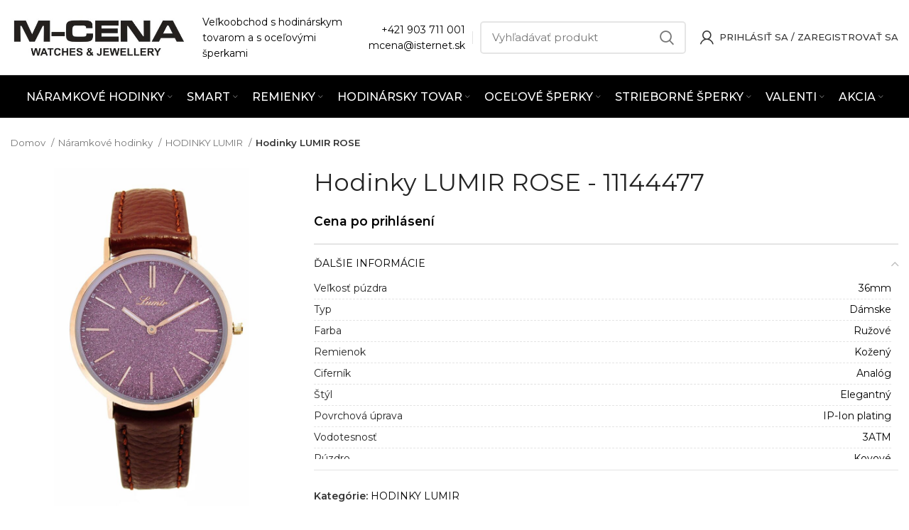

--- FILE ---
content_type: text/html; charset=UTF-8
request_url: https://www.mcena.sk/produkt/hodinky-lumir-rose-11144477/
body_size: 32010
content:
<!DOCTYPE html>
<html lang="sk-SK">
<head>
	<meta charset="UTF-8">
	<link rel="profile" href="https://gmpg.org/xfn/11">
	<link rel="pingback" href="https://www.mcena.sk/xmlrpc.php">

			<script>window.MSInputMethodContext && document.documentMode && document.write('<script src="https://www.mcena.sk/wp-content/themes/woodmart/js/libs/ie11CustomProperties.min.js"><\/script>');</script>
		<title>Hodinky LUMIR ROSE &#8211; M-CENA</title>
<meta name='robots' content='max-image-preview:large' />
<link rel='dns-prefetch' href='//cdn.jsdelivr.net' />
<link rel='dns-prefetch' href='//fonts.googleapis.com' />
<link rel='dns-prefetch' href='//s.w.org' />
<link rel="alternate" type="application/rss+xml" title="RSS kanál: M-CENA &raquo;" href="https://www.mcena.sk/feed/" />
<link rel="alternate" type="application/rss+xml" title="RSS kanál komentárov webu M-CENA &raquo;" href="https://www.mcena.sk/comments/feed/" />
<link rel="alternate" type="application/rss+xml" title="RSS kanál komentárov webu M-CENA &raquo; ku článku Hodinky LUMIR ROSE" href="https://www.mcena.sk/produkt/hodinky-lumir-rose-11144477/feed/" />
<link rel='stylesheet' id='jckqv-minstyles-css'  href='https://www.mcena.sk/wp-content/plugins/iconic-woo-quickview-premium/assets/frontend/css/main.min.css?ver=6.0.9' type='text/css' media='all' />
<style id='safe-svg-svg-icon-style-inline-css' type='text/css'>
.safe-svg-cover{text-align:center}.safe-svg-cover .safe-svg-inside{display:inline-block;max-width:100%}.safe-svg-cover svg{height:100%;max-height:100%;max-width:100%;width:100%}

</style>
<link rel='stylesheet' id='wwpp_single_product_page_css-css'  href='https://www.mcena.sk/wp-content/plugins/woocommerce-wholesale-prices-premium/css/wwpp-single-product-page.css?ver=1.27.1' type='text/css' media='all' />
<style id='woocommerce-inline-inline-css' type='text/css'>
.woocommerce form .form-row .required { visibility: visible; }
</style>
<link rel='stylesheet' id='parent-style-css'  href='https://www.mcena.sk/wp-content/themes/woodmart/style.css?ver=6.0.9' type='text/css' media='all' />
<link rel='stylesheet' id='child-style-css'  href='https://www.mcena.sk/wp-content/themes/woodmart-child/style.css?ver=1.0' type='text/css' media='all' />
<link rel='stylesheet' id='woovartables_css-css'  href='https://www.mcena.sk/wp-content/plugins/woo-variations-table-grid/assets/css/woovartables.css?ver=6.0.9' type='text/css' media='all' />
<link rel='stylesheet' id='js_composer_front-css'  href='https://www.mcena.sk/wp-content/uploads/2022/05/js_composer-1651489551.css?ver=6.4.1' type='text/css' media='all' />
<link rel='stylesheet' id='vc_font_awesome_5_shims-css'  href='https://www.mcena.sk/wp-content/plugins/js_composer/assets/lib/bower/font-awesome/css/v4-shims.min.css?ver=6.7.0' type='text/css' media='all' />
<link rel='stylesheet' id='vc_font_awesome_5-css'  href='https://www.mcena.sk/wp-content/plugins/js_composer/assets/lib/bower/font-awesome/css/all.min.css?ver=6.7.0' type='text/css' media='all' />
<link rel='stylesheet' id='bootstrap-css'  href='https://www.mcena.sk/wp-content/themes/woodmart/css/bootstrap-light.min.css?ver=6.4.1' type='text/css' media='all' />
<link rel='stylesheet' id='woodmart-style-css'  href='https://www.mcena.sk/wp-content/themes/woodmart/style.min.css?ver=6.4.1' type='text/css' media='all' />
<link rel='stylesheet' id='wd-base-deprecated-css'  href='https://www.mcena.sk/wp-content/themes/woodmart/css/parts/base-deprecated.min.css?ver=6.4.1' type='text/css' media='all' />
<link rel='stylesheet' id='wd-wpbakery-base-deprecated-css'  href='https://www.mcena.sk/wp-content/themes/woodmart/css/parts/int-wpb-base-deprecated.min.css?ver=6.4.1' type='text/css' media='all' />
<link rel='stylesheet' id='xts-style-header_688889-css'  href='https://www.mcena.sk/wp-content/uploads/2025/10/xts-header_688889-1761478746.css?ver=6.4.1' type='text/css' media='all' />
<link rel='stylesheet' id='xts-style-theme_settings_default-css'  href='https://www.mcena.sk/wp-content/uploads/2026/01/xts-theme_settings_default-1767769000.css?ver=6.4.1' type='text/css' media='all' />
<link rel='stylesheet' id='xts-google-fonts-css'  href='https://fonts.googleapis.com/css?family=Montserrat%3A400%2C600%2C500%7CRoboto%3A400%2C700&#038;ver=6.4.1' type='text/css' media='all' />
<script type='text/javascript' src='https://www.mcena.sk/wp-includes/js/jquery/jquery.min.js?ver=3.6.0' id='jquery-core-js'></script>
<script type='text/javascript' src='https://www.mcena.sk/wp-content/plugins/woocommerce/assets/js/jquery-blockui/jquery.blockUI.min.js?ver=2.70' id='jquery-blockui-js'></script>
<script type='text/javascript' id='wc-add-to-cart-js-extra'>
/* <![CDATA[ */
var wc_add_to_cart_params = {"ajax_url":"\/wp-admin\/admin-ajax.php","wc_ajax_url":"\/?wc-ajax=%%endpoint%%","i18n_view_cart":"Zobrazi\u0165 ko\u0161\u00edk","cart_url":"https:\/\/www.mcena.sk\/kosik\/","is_cart":"","cart_redirect_after_add":"no"};
/* ]]> */
</script>
<script type='text/javascript' src='https://www.mcena.sk/wp-content/plugins/woocommerce/assets/js/frontend/add-to-cart.min.js?ver=4.9.1' id='wc-add-to-cart-js'></script>
<script type='text/javascript' src='https://www.mcena.sk/wp-content/plugins/js_composer/assets/js/vendors/woocommerce-add-to-cart.js?ver=6.7.0' id='vc_woocommerce-add-to-cart-js-js'></script>
<script type='text/javascript' src='https://www.mcena.sk/wp-content/themes/woodmart/js/libs/device.min.js?ver=6.4.1' id='wd-device-library-js'></script>
<link rel="https://api.w.org/" href="https://www.mcena.sk/wp-json/" /><link rel="alternate" type="application/json" href="https://www.mcena.sk/wp-json/wp/v2/product/236968" /><link rel="EditURI" type="application/rsd+xml" title="RSD" href="https://www.mcena.sk/xmlrpc.php?rsd" />
<link rel="wlwmanifest" type="application/wlwmanifest+xml" href="https://www.mcena.sk/wp-includes/wlwmanifest.xml" /> 
<meta name="generator" content="WordPress 6.0.9" />
<meta name="generator" content="WooCommerce 4.9.1" />
<link rel="canonical" href="https://www.mcena.sk/produkt/hodinky-lumir-rose-11144477/" />
<link rel='shortlink' href='https://www.mcena.sk/?p=236968' />
<link rel="alternate" type="application/json+oembed" href="https://www.mcena.sk/wp-json/oembed/1.0/embed?url=https%3A%2F%2Fwww.mcena.sk%2Fprodukt%2Fhodinky-lumir-rose-11144477%2F" />
<link rel="alternate" type="text/xml+oembed" href="https://www.mcena.sk/wp-json/oembed/1.0/embed?url=https%3A%2F%2Fwww.mcena.sk%2Fprodukt%2Fhodinky-lumir-rose-11144477%2F&#038;format=xml" />
<meta name="wwp" content="yes" />        <style>
            .mfp-content form {
                display: none;
            }
        </style>
        <meta name="theme-color" content="#000000">					<meta name="viewport" content="width=device-width, initial-scale=1.0, maximum-scale=1.0, user-scalable=no">
											<link rel="preload" as="font" href="https://www.mcena.sk/wp-content/themes/woodmart/fonts/woodmart-font.woff2?v=6.4.1" type="font/woff2" crossorigin>
						<noscript><style>.woocommerce-product-gallery{ opacity: 1 !important; }</style></noscript>
	<style>

/* QV Button */

.jckqvBtn {
		display: table;

		-ms-filter: "progid:DXImageTransform.Microsoft.Alpha(Opacity=0)";
	filter: alpha(opacity=0);
	-moz-opacity: 0;
	-khtml-opacity: 0;
	opacity: 0;
	visibility: hidden;
		float: right;
		margin: 0px 0px 10px 0px;
		padding: 8px 10px 8px 10px;
							border: 1px solid #fff;
			border-color: #000000;
				color: #000000;
	
    border-top-left-radius: 4px;
	border-top-right-radius: 4px;
	border-bottom-right-radius: 4px;
	border-bottom-left-radius: 4px;
}

.jckqvBtn:hover {
						border-color: #000000;
				color: #000000;
	}

/* Magnific Specific */

.mfp-bg {
	background: #000000;
	-ms-filter: "progid:DXImageTransform.Microsoft.Alpha(Opacity=8)";
	filter: alpha(opacity=8);
	-moz-opacity: 0.8;
	-khtml-opacity: 0.8;
	opacity: 0.8;
}

</style><meta name="generator" content="Powered by WPBakery Page Builder - drag and drop page builder for WordPress."/>
<link rel="icon" href="https://www.mcena.sk/wp-content/uploads/2021/03/cropped-M-CENA-32x32.png" sizes="32x32" />
<link rel="icon" href="https://www.mcena.sk/wp-content/uploads/2021/03/cropped-M-CENA-192x192.png" sizes="192x192" />
<link rel="apple-touch-icon" href="https://www.mcena.sk/wp-content/uploads/2021/03/cropped-M-CENA-180x180.png" />
<meta name="msapplication-TileImage" content="https://www.mcena.sk/wp-content/uploads/2021/03/cropped-M-CENA-270x270.png" />
<style>
		
		</style><noscript><style> .wpb_animate_when_almost_visible { opacity: 1; }</style></noscript></head>

<body data-rsssl=1 class="product-template-default single single-product postid-236968 theme-woodmart woocommerce woocommerce-page woocommerce-no-js wrapper-wide  form-style-semi-rounded  form-border-width-2 woodmart-product-design-default woodmart-product-sticky-on categories-accordion-on woodmart-archive-shop offcanvas-sidebar-mobile login-see-prices notifications-sticky sticky-toolbar-on wpb-js-composer js-comp-ver-6.7.0 vc_responsive">
			<script type="text/javascript" id="wd-flicker-fix">// Flicker fix.</script>	
	
	<div class="website-wrapper">
									<header class="whb-header whb-scroll-slide whb-sticky-real">
					<div class="whb-main-header">
	
<div class="whb-row whb-top-bar whb-not-sticky-row whb-with-bg whb-without-border whb-color-dark whb-flex-flex-middle whb-hidden-desktop whb-hidden-mobile">
	<div class="container">
		<div class="whb-flex-row whb-top-bar-inner">
			<div class="whb-column whb-col-left whb-visible-lg">
	
<div class="wd-header-text set-cont-mb-s reset-last-child  whb-text-element"><a href="mailto:mcena@isternet.sk">mcena@isternet.sk</a></div>
</div>
<div class="whb-column whb-col-center whb-visible-lg">
	
<div class="wd-header-text set-cont-mb-s reset-last-child  whb-text-element"><p style="text-align: center;"><strong><a class="no_content_design_link" style="text-decoration: underline;" href="/kontakt/">Kontaktujte nás</a></strong>  -  Sme tu pre vás od <strong>8:00</strong> do <strong>16:00<span style="color: #ffffff;">
</span></strong></p></div>
</div>
<div class="whb-column whb-col-right whb-visible-lg whb-empty-column">
	</div>
<div class="whb-column whb-col-mobile whb-hidden-lg">
	
			<div class="wd-social-icons  woodmart-social-icons icons-design-default icons-size- color-scheme-light social-share social-form-circle text-center">

				
									<a rel="noopener noreferrer nofollow" href="https://www.facebook.com/sharer/sharer.php?u=https://www.mcena.sk/produkt/hodinky-lumir-rose-11144477/" target="_blank" class=" wd-social-icon social-facebook" aria-label="Facebook social link">
						<span class="wd-icon"></span>
											</a>
				
				
									<a rel="noopener noreferrer nofollow" href="mailto:?subject=Check%20this%20https://www.mcena.sk/produkt/hodinky-lumir-rose-11144477/" target="_blank" class=" wd-social-icon social-email" aria-label="Email social link">
						<span class="wd-icon"></span>
											</a>
				
				
				
									<a rel="noopener noreferrer nofollow" href="https://pinterest.com/pin/create/button/?url=https://www.mcena.sk/produkt/hodinky-lumir-rose-11144477/&media=https://www.mcena.sk/wp-content/uploads/2021/01/236968_11144477-368745-jpg_1.jpg&description=Hodinky+LUMIR+ROSE" target="_blank" class=" wd-social-icon social-pinterest" aria-label="Pinterest social link">
						<span class="wd-icon"></span>
											</a>
				
				
				
				
				
				
				
				
				
				
				
				
								
								
				
								
				
			</div>

		</div>
		</div>
	</div>
</div>

<div class="whb-row whb-general-header whb-not-sticky-row whb-without-bg whb-border-fullwidth whb-color-dark whb-flex-flex-middle">
	<div class="container">
		<div class="whb-flex-row whb-general-header-inner">
			<div class="whb-column whb-col-left whb-visible-lg">
	<div class="site-logo wd-switch-logo">
	<a href="https://www.mcena.sk/" class="wd-logo wd-main-logo woodmart-logo woodmart-main-logo" rel="home">
		<img src="https://www.mcena.sk/wp-content/uploads/2020/01/mcena_logo.png" alt="M-CENA" style="max-width: 250px;" />	</a>
					<a href="https://www.mcena.sk/" class="wd-logo wd-sticky-logo" rel="home">
			<img src="https://www.mcena.sk/wp-content/uploads/2020/01/mcena_logo.png" alt="M-CENA" style="max-width: 250px;" />		</a>
	</div>

<div class="wd-header-text set-cont-mb-s reset-last-child  whb-text-element">Veľkoobchod s hodinárskym</br>
tovarom a s oceľovými šperkami</div>
</div>
<div class="whb-column whb-col-center whb-visible-lg whb-empty-column">
	</div>
<div class="whb-column whb-col-right whb-visible-lg">
	
<div class="wd-header-text set-cont-mb-s reset-last-child  whb-text-element"><p style="text-align: right;"><a href="tel:421903711001">+421 903 711 001</a><br>
<a href="mailto:mcena@isternet.sk">mcena@isternet.sk</a></p></div>
<div class="wd-header-divider whb-divider-default  whb-divider-element"></div>			<div class="wd-search-form wd-header-search-form woodmart-search-form">
								<form role="search" method="get" class="searchform  wd-style-default search-style-default woodmart-ajax-search" action="https://www.mcena.sk/"  data-thumbnail="1" data-price="1" data-post_type="product" data-count="7" data-sku="1" data-symbols_count="3">
					<input type="text" class="s" placeholder="Vyhľadávať produkt" value="" name="s" aria-label="Vyhľadávať" title="Vyhľadávať produkt" />
					<input type="hidden" name="post_type" value="product">
										<button type="submit" class="searchsubmit">
						<span>
							Vyhľadávať						</span>
											</button>
				</form>
													<div class="search-results-wrapper">
						<div class="wd-dropdown-results wd-scroll wd-dropdown woodmart-search-results">
							<div class="wd-scroll-content"></div>
						</div>

											</div>
							</div>
		<div class="wd-header-my-account wd-tools-element wd-event-hover  wd-with-username wd-account-style-icon my-account-with-icon woodmart-header-links woodmart-navigation item-event-hover menu-simple-dropdown">
			<a href="https://www.mcena.sk/moj-ucet/" title="Môj účet ">
			<span class="wd-tools-icon">
							</span>
			<span class="wd-tools-text">
				Prihlásiť sa / Zaregistrovať sa			</span>
		</a>
		
		
					<div class="wd-dropdown wd-dropdown-register menu-item-register sub-menu-dropdown">
						<div class="login-dropdown-inner">
							<span class="login-title title"><span>Prihlásiť sa</span><a class="create-account-link" href="https://www.mcena.sk/moj-ucet/?action=register">Vytvoriť účet</a></span>
										<form method="post" class="login woocommerce-form woocommerce-form-login
						" action="https://www.mcena.sk/moj-ucet/" 			>

				
				
				<p class="woocommerce-FormRow woocommerce-FormRow--wide form-row form-row-wide form-row-username">
					<label for="username">Používateľské meno alebo e-mailová adresa&nbsp;<span class="required">*</span></label>
					<input type="text" class="woocommerce-Input woocommerce-Input--text input-text" name="username" id="username" value="" />				</p>
				<p class="woocommerce-FormRow woocommerce-FormRow--wide form-row form-row-wide form-row-password">
					<label for="password">Heslo&nbsp;<span class="required">*</span></label>
					<input class="woocommerce-Input woocommerce-Input--text input-text" type="password" name="password" id="password" autocomplete="current-password" />
				</p>

				
				<p class="form-row">
					<input type="hidden" id="woocommerce-login-nonce" name="woocommerce-login-nonce" value="31693b99d1" /><input type="hidden" name="_wp_http_referer" value="/produkt/hodinky-lumir-rose-11144477/" />										<button type="submit" class="button woocommerce-button woocommerce-form-login__submit" name="login" value="Prihlásiť">Prihlásiť</button>
				</p>

				<div class="login-form-footer">
					<a href="https://www.mcena.sk/moj-ucet/lost-password/" class="woocommerce-LostPassword lost_password">Zabudli ste svoje heslo? </a>
					<label class="woocommerce-form__label woocommerce-form__label-for-checkbox woocommerce-form-login__rememberme">
						<input class="woocommerce-form__input woocommerce-form__input-checkbox" name="rememberme" type="checkbox" value="forever" title="Zapamätať si ma" aria-label="Zapamätať si ma" /> <span>Zapamätať si ma</span>
					</label>
				</div>

				
							</form>

		
						</div>
					</div>
					</div>
</div>
<div class="whb-column whb-mobile-left whb-hidden-lg">
	<div class="wd-tools-element wd-header-mobile-nav wd-style-text woodmart-burger-icon">
	<a href="#" rel="nofollow">
		<span class="wd-tools-icon woodmart-burger">
					</span>
	
		<span class="wd-tools-text">Menu</span>
	</a>
</div><!--END wd-header-mobile-nav--></div>
<div class="whb-column whb-mobile-center whb-hidden-lg">
	<div class="site-logo wd-switch-logo">
	<a href="https://www.mcena.sk/" class="wd-logo wd-main-logo woodmart-logo woodmart-main-logo" rel="home">
		<img src="https://www.mcena.sk/wp-content/uploads/2020/01/mcena_logo.png" alt="M-CENA" style="max-width: 179px;" />	</a>
					<a href="https://www.mcena.sk/" class="wd-logo wd-sticky-logo" rel="home">
			<img src="https://www.mcena.sk/wp-content/uploads/2020/01/mcena_logo.png" alt="M-CENA" style="max-width: 179px;" />		</a>
	</div>
</div>
<div class="whb-column whb-mobile-right whb-hidden-lg whb-empty-column">
	</div>
		</div>
	</div>
</div>

<div class="whb-row whb-header-bottom whb-sticky-row whb-with-bg whb-without-border whb-color-light whb-flex-flex-middle whb-hidden-mobile">
	<div class="container">
		<div class="whb-flex-row whb-header-bottom-inner">
			<div class="whb-column whb-col-left whb-visible-lg whb-empty-column">
	</div>
<div class="whb-column whb-col-center whb-visible-lg">
	
<div class="wd-header-nav wd-header-secondary-nav text-center navigation-style-default" role="navigation">
	<ul id="menu-kategorie" class="menu wd-nav wd-nav-secondary wd-style-default wd-gap-s"><li id="menu-item-22820" class="menu-item menu-item-type-taxonomy menu-item-object-product_cat current-product-ancestor menu-item-has-children menu-item-22820 item-level-0 menu-item-design-full-width menu-mega-dropdown wd-event-hover" ><a href="https://www.mcena.sk/kategoria/naramkove-hodinky/" class="woodmart-nav-link"><span class="nav-link-text">Náramkové hodinky</span></a><div class="color-scheme-dark wd-design-full-width wd-dropdown-menu wd-dropdown sub-menu-dropdown"><div class="container">
<ul class="wd-sub-menu row sub-menu color-scheme-dark">
	<li id="menu-item-22829" class="menu-item menu-item-type-taxonomy menu-item-object-product_cat current-product-ancestor current-menu-parent current-product-parent menu-item-22829 item-level-1 col-auto" ><a href="https://www.mcena.sk/kategoria/naramkove-hodinky/hodinky-lumir/" class="woodmart-nav-link"><img src="https://www.mcena.sk/wp-content/uploads/2021/04/111583-D.jpg" alt="HODINKY LUMIR"  class="wd-nav-img category-icon" />HODINKY LUMIR</a></li>
	<li id="menu-item-22826" class="menu-item menu-item-type-taxonomy menu-item-object-product_cat menu-item-22826 item-level-1 col-auto" ><a href="https://www.mcena.sk/kategoria/naramkove-hodinky/hodinky-garet/" class="woodmart-nav-link"><img src="https://www.mcena.sk/wp-content/uploads/2021/04/119772-1E.jpg" alt="HODINKY GARET"  class="wd-nav-img category-icon" />HODINKY GARET</a></li>
	<li id="menu-item-22824" class="menu-item menu-item-type-taxonomy menu-item-object-product_cat menu-item-22824 item-level-1 col-auto" ><a href="https://www.mcena.sk/kategoria/naramkove-hodinky/hodinky-d-ziner/" class="woodmart-nav-link"><img src="https://www.mcena.sk/wp-content/uploads/2021/04/112257-E.jpg" alt="HODINKY D-ZINER"  class="wd-nav-img category-icon" />HODINKY D-ZINER</a></li>
	<li id="menu-item-22828" class="menu-item menu-item-type-taxonomy menu-item-object-product_cat menu-item-22828 item-level-1 col-auto" ><a href="https://www.mcena.sk/kategoria/naramkove-hodinky/hodinky-itaitek/" class="woodmart-nav-link"><img src="https://www.mcena.sk/wp-content/uploads/2021/04/112157-A.jpg" alt="DETSKÉ HODINKY iTaiTek"  class="wd-nav-img category-icon" />DETSKÉ HODINKY iTaiTek</a></li>
	<li id="menu-item-22821" class="menu-item menu-item-type-taxonomy menu-item-object-product_cat menu-item-22821 item-level-1 col-auto" ><a href="https://www.mcena.sk/kategoria/naramkove-hodinky/detske-hodinky/" class="woodmart-nav-link"><img src="https://www.mcena.sk/wp-content/uploads/2021/04/159851092987277.jpg" alt="DETSKÉ HODINKY"  class="wd-nav-img category-icon" />DETSKÉ HODINKY</a></li>
	<li id="menu-item-22884" class="menu-item menu-item-type-taxonomy menu-item-object-product_cat menu-item-22884 item-level-1 col-auto" ><a href="https://www.mcena.sk/kategoria/naramkove-hodinky/vreckove-hodinky/" class="woodmart-nav-link"><img src="https://www.mcena.sk/wp-content/uploads/2021/04/1598510929372344.jpg" alt="VRECKOVÉ HODINKY"  class="wd-nav-img category-icon" />VRECKOVÉ HODINKY</a></li>
	<li id="menu-item-22822" class="menu-item menu-item-type-taxonomy menu-item-object-product_cat menu-item-22822 item-level-1 col-auto" ><a href="https://www.mcena.sk/kategoria/naramkove-hodinky/hodinky-andre-nicol/" class="woodmart-nav-link"><img src="https://www.mcena.sk/wp-content/uploads/2021/04/1598510929771748.jpg" alt="HODINKY ANDRE NICOL"  class="wd-nav-img category-icon" />HODINKY ANDRE NICOL</a></li>
	<li id="menu-item-22827" class="menu-item menu-item-type-taxonomy menu-item-object-product_cat menu-item-22827 item-level-1 col-auto" ><a href="https://www.mcena.sk/kategoria/naramkove-hodinky/hodinky-glend/" class="woodmart-nav-link"><img src="https://www.mcena.sk/wp-content/uploads/2021/04/1598510930173413.jpg" alt="HODINKY GLEND"  class="wd-nav-img category-icon" />HODINKY GLEND</a></li>
	<li id="menu-item-22830" class="menu-item menu-item-type-taxonomy menu-item-object-product_cat menu-item-22830 item-level-1 col-auto" ><a href="https://www.mcena.sk/kategoria/naramkove-hodinky/hodinky-otage/" class="woodmart-nav-link"><img src="https://www.mcena.sk/wp-content/uploads/2021/04/1598510930837833.jpg" alt="HODINKY OTAGE"  class="wd-nav-img category-icon" />HODINKY OTAGE</a></li>
	<li id="menu-item-22823" class="menu-item menu-item-type-taxonomy menu-item-object-product_cat menu-item-22823 item-level-1 col-auto" ><a href="https://www.mcena.sk/kategoria/naramkove-hodinky/hodinky-crystals/" class="woodmart-nav-link"><img src="https://www.mcena.sk/wp-content/uploads/2021/04/159851093139795.jpg" alt="HODINKY CRYSTALS"  class="wd-nav-img category-icon" />HODINKY CRYSTALS</a></li>
	<li id="menu-item-22825" class="menu-item menu-item-type-taxonomy menu-item-object-product_cat menu-item-22825 item-level-1 col-auto" ><a href="https://www.mcena.sk/kategoria/naramkove-hodinky/hodinky-exeed/" class="woodmart-nav-link"><img src="https://www.mcena.sk/wp-content/uploads/2021/04/115106-C.jpg" alt="HODINKY EXEED"  class="wd-nav-img category-icon" />HODINKY EXEED</a></li>
</ul>
</div>
</div>
</li>
<li id="menu-item-22861" class="menu-item menu-item-type-taxonomy menu-item-object-product_cat menu-item-has-children menu-item-22861 item-level-0 menu-item-design-full-width menu-mega-dropdown wd-event-hover" ><a href="https://www.mcena.sk/kategoria/smart/" class="woodmart-nav-link"><span class="nav-link-text">SMART</span></a><div class="color-scheme-dark wd-design-full-width wd-dropdown-menu wd-dropdown sub-menu-dropdown"><div class="container">
<ul class="wd-sub-menu row sub-menu color-scheme-dark">
	<li id="menu-item-22859" class="menu-item menu-item-type-taxonomy menu-item-object-product_cat menu-item-22859 item-level-1 col-auto" ><a href="https://www.mcena.sk/kategoria/smart/inteligentne-naramky/" class="woodmart-nav-link"><img src="https://www.mcena.sk/wp-content/uploads/2020/08/114515-B.jpg" alt="INTELIGENTNÉ NÁRAMKY"  class="wd-nav-img category-icon" />INTELIGENTNÉ NÁRAMKY</a></li>
	<li id="menu-item-295104" class="menu-item menu-item-type-taxonomy menu-item-object-product_cat menu-item-295104 item-level-1 col-auto" ><a href="https://www.mcena.sk/kategoria/smart/nabijacky-na-int-naramky/" class="woodmart-nav-link"><img src="https://www.mcena.sk/wp-content/uploads/2021/03/294110_21089300-926145-jpg_1.jpg" alt="NABÍJAČKY NA INT. NÁRAMKY"  class="wd-nav-img category-icon" />NABÍJAČKY NA INT. NÁRAMKY</a></li>
	<li id="menu-item-22936" class="menu-item menu-item-type-taxonomy menu-item-object-product_cat menu-item-22936 item-level-1 col-auto" ><a href="https://www.mcena.sk/kategoria/smart/remienky-na-int-naramky/" class="woodmart-nav-link"><img width="143" height="150" src="https://www.mcena.sk/wp-content/themes/woodmart/images/lazy.png" class="wd-nav-img wd-lazy-load woodmart-lazy-load wd-lazy-none" alt="" loading="lazy" srcset="" sizes="(max-width: 143px) 100vw, 143px" data-wood-src="https://www.mcena.sk/wp-content/uploads/2023/05/47857_21075404-168457-jpg_1-143x150.jpg" data-srcset="https://www.mcena.sk/wp-content/uploads/2023/05/47857_21075404-168457-jpg_1-143x150.jpg 143w, https://www.mcena.sk/wp-content/uploads/2023/05/47857_21075404-168457-jpg_1-287x300.jpg 287w, https://www.mcena.sk/wp-content/uploads/2023/05/47857_21075404-168457-jpg_1-978x1024.jpg 978w, https://www.mcena.sk/wp-content/uploads/2023/05/47857_21075404-168457-jpg_1-768x804.jpg 768w, https://www.mcena.sk/wp-content/uploads/2023/05/47857_21075404-168457-jpg_1-1467x1536.jpg 1467w, https://www.mcena.sk/wp-content/uploads/2023/05/47857_21075404-168457-jpg_1-1956x2048.jpg 1956w, https://www.mcena.sk/wp-content/uploads/2023/05/47857_21075404-168457-jpg_1-500x523.jpg 500w, https://www.mcena.sk/wp-content/uploads/2023/05/47857_21075404-168457-jpg_1-250x262.jpg 250w, https://www.mcena.sk/wp-content/uploads/2023/05/47857_21075404-168457-jpg_1-600x628.jpg 600w, https://www.mcena.sk/wp-content/uploads/2023/05/47857_21075404-168457-jpg_1-150x157.jpg 150w" />Remienky na int. Náramky</a></li>
</ul>
</div>
</div>
</li>
<li id="menu-item-22849" class="menu-item menu-item-type-taxonomy menu-item-object-product_cat menu-item-has-children menu-item-22849 item-level-0 menu-item-design-full-width menu-mega-dropdown wd-event-hover" ><a href="https://www.mcena.sk/kategoria/remienky/" class="woodmart-nav-link"><span class="nav-link-text">Remienky</span></a><div class="color-scheme-dark wd-design-full-width wd-dropdown-menu wd-dropdown sub-menu-dropdown"><div class="container">
<ul class="wd-sub-menu row sub-menu color-scheme-dark">
	<li id="menu-item-22858" class="menu-item menu-item-type-taxonomy menu-item-object-product_cat menu-item-22858 item-level-1 col-auto" ><a href="https://www.mcena.sk/kategoria/remienky/remienky-hightone/" class="woodmart-nav-link"><img src="https://www.mcena.sk/wp-content/uploads/2021/04/250218.jpg" alt="REMIENKY HIGHTONE"  class="wd-nav-img category-icon" />REMIENKY HIGHTONE</a></li>
	<li id="menu-item-353194" class="menu-item menu-item-type-taxonomy menu-item-object-product_cat menu-item-353194 item-level-1 col-auto" ><a href="https://www.mcena.sk/kategoria/remienky/uzavery-hightone/" class="woodmart-nav-link"><img width="150" height="135" src="https://www.mcena.sk/wp-content/themes/woodmart/images/lazy.png" class="wd-nav-img wd-lazy-load woodmart-lazy-load wd-lazy-none" alt="" loading="lazy" srcset="" sizes="(max-width: 150px) 100vw, 150px" data-wood-src="https://www.mcena.sk/wp-content/uploads/2025/07/Hightone-uzavery.jpg" data-srcset="https://www.mcena.sk/wp-content/uploads/2025/07/Hightone-uzavery.jpg 898w, https://www.mcena.sk/wp-content/uploads/2025/07/Hightone-uzavery-500x450.jpg 500w, https://www.mcena.sk/wp-content/uploads/2025/07/Hightone-uzavery-250x225.jpg 250w, https://www.mcena.sk/wp-content/uploads/2025/07/Hightone-uzavery-600x541.jpg 600w, https://www.mcena.sk/wp-content/uploads/2025/07/Hightone-uzavery-150x135.jpg 150w" />UZÁVERY HIGHTONE</a></li>
	<li id="menu-item-22863" class="menu-item menu-item-type-taxonomy menu-item-object-product_cat menu-item-22863 item-level-1 col-auto" ><a href="https://www.mcena.sk/kategoria/remienky/remienky-lny-kozene/" class="woodmart-nav-link"><img src="https://www.mcena.sk/wp-content/uploads/2021/04/600111.jpg" alt="REMIENKY LNY kožené"  class="wd-nav-img category-icon" />REMIENKY LNY kožené</a></li>
	<li id="menu-item-297687" class="menu-item menu-item-type-taxonomy menu-item-object-product_cat menu-item-297687 item-level-1 col-auto" ><a href="https://www.mcena.sk/kategoria/remienky/remienky-lny-predlzene/" class="woodmart-nav-link"><img src="https://www.mcena.sk/wp-content/uploads/2021/07/60052814-–-kopia.jpg" alt="REMIENKY LNY predĺžené"  class="wd-nav-img category-icon" />REMIENKY LNY predĺžené</a></li>
	<li id="menu-item-22865" class="menu-item menu-item-type-taxonomy menu-item-object-product_cat menu-item-22865 item-level-1 col-auto" ><a href="https://www.mcena.sk/kategoria/remienky/remienky-lny-silikonove/" class="woodmart-nav-link"><img src="https://www.mcena.sk/wp-content/uploads/2021/04/210821.jpg" alt="REMIENKY LNY silikónové"  class="wd-nav-img category-icon" />REMIENKY LNY silikónové</a></li>
	<li id="menu-item-22864" class="menu-item menu-item-type-taxonomy menu-item-object-product_cat menu-item-22864 item-level-1 col-auto" ><a href="https://www.mcena.sk/kategoria/remienky/remienky-lny-plastove/" class="woodmart-nav-link"><img src="https://www.mcena.sk/wp-content/uploads/2021/04/210803.jpg" alt="REMIENKY LNY plastové"  class="wd-nav-img category-icon" />REMIENKY LNY plastové</a></li>
	<li id="menu-item-339264" class="menu-item menu-item-type-taxonomy menu-item-object-product_cat menu-item-339264 item-level-1 col-auto" ><a href="https://www.mcena.sk/kategoria/remienky/remienky-lny-prevliekacie/" class="woodmart-nav-link"><img width="120" height="150" src="https://www.mcena.sk/wp-content/themes/woodmart/images/lazy.png" class="wd-nav-img wd-lazy-load woodmart-lazy-load wd-lazy-none" alt="" loading="lazy" srcset="" sizes="(max-width: 120px) 100vw, 120px" data-wood-src="https://www.mcena.sk/wp-content/uploads/2024/09/Prevliekacie-1-120x150.jpg" data-srcset="https://www.mcena.sk/wp-content/uploads/2024/09/Prevliekacie-1-120x150.jpg 120w, https://www.mcena.sk/wp-content/uploads/2024/09/Prevliekacie-1-240x300.jpg 240w, https://www.mcena.sk/wp-content/uploads/2024/09/Prevliekacie-1-819x1024.jpg 819w, https://www.mcena.sk/wp-content/uploads/2024/09/Prevliekacie-1-768x960.jpg 768w, https://www.mcena.sk/wp-content/uploads/2024/09/Prevliekacie-1-1229x1536.jpg 1229w, https://www.mcena.sk/wp-content/uploads/2024/09/Prevliekacie-1-500x625.jpg 500w, https://www.mcena.sk/wp-content/uploads/2024/09/Prevliekacie-1-250x313.jpg 250w, https://www.mcena.sk/wp-content/uploads/2024/09/Prevliekacie-1-600x750.jpg 600w, https://www.mcena.sk/wp-content/uploads/2024/09/Prevliekacie-1-150x188.jpg 150w, https://www.mcena.sk/wp-content/uploads/2024/09/Prevliekacie-1.jpg 1600w" />REMIENKY LNY prevliekacie</a></li>
	<li id="menu-item-22856" class="menu-item menu-item-type-taxonomy menu-item-object-product_cat menu-item-22856 item-level-1 col-auto" ><a href="https://www.mcena.sk/kategoria/remienky/rem-na-hod-umela-koza/" class="woodmart-nav-link"><img src="https://www.mcena.sk/wp-content/uploads/2021/04/210867-D.jpg" alt="REMIENKY Umelá koža"  class="wd-nav-img category-icon" />REMIENKY Umelá koža</a></li>
	<li id="menu-item-22850" class="menu-item menu-item-type-taxonomy menu-item-object-product_cat menu-item-22850 item-level-1 col-auto" ><a href="https://www.mcena.sk/kategoria/remienky/rem-na-hod-kozene/" class="woodmart-nav-link"><img src="https://www.mcena.sk/wp-content/uploads/2021/04/337221.jpg" alt="REMIENKY kožené"  class="wd-nav-img category-icon" />REMIENKY kožené</a></li>
	<li id="menu-item-22854" class="menu-item menu-item-type-taxonomy menu-item-object-product_cat menu-item-22854 item-level-1 col-auto" ><a href="https://www.mcena.sk/kategoria/remienky/rem-na-hod-plne-ocelove/" class="woodmart-nav-link"><img src="https://www.mcena.sk/wp-content/uploads/2021/04/210720.jpg" alt="REMIENKY plne oceľové"  class="wd-nav-img category-icon" />REMIENKY plne oceľové</a></li>
	<li id="menu-item-22852" class="menu-item menu-item-type-taxonomy menu-item-object-product_cat menu-item-22852 item-level-1 col-auto" ><a href="https://www.mcena.sk/kategoria/remienky/rem-na-hod-ocelove/" class="woodmart-nav-link"><img src="https://www.mcena.sk/wp-content/uploads/2021/04/210853.jpg" alt="REMIENKY ocelové"  class="wd-nav-img category-icon" />REMIENKY ocelové</a></li>
	<li id="menu-item-22853" class="menu-item menu-item-type-taxonomy menu-item-object-product_cat menu-item-22853 item-level-1 col-auto" ><a href="https://www.mcena.sk/kategoria/remienky/rem-na-hod-plastove/" class="woodmart-nav-link"><img src="https://www.mcena.sk/wp-content/uploads/2021/04/210106-64.jpg" alt="REMIENKY plastové"  class="wd-nav-img category-icon" />REMIENKY plastové</a></li>
	<li id="menu-item-22851" class="menu-item menu-item-type-taxonomy menu-item-object-product_cat menu-item-22851 item-level-1 col-auto" ><a href="https://www.mcena.sk/kategoria/remienky/rem-na-hod-latkove/" class="woodmart-nav-link"><img src="https://www.mcena.sk/wp-content/uploads/2021/04/210587-C.jpg" alt="REMIENKY látkové"  class="wd-nav-img category-icon" />REMIENKY látkové</a></li>
	<li id="menu-item-22867" class="menu-item menu-item-type-taxonomy menu-item-object-product_cat menu-item-22867 item-level-1 col-auto" ><a href="https://www.mcena.sk/kategoria/remienky/remienky-nato-band/" class="woodmart-nav-link"><img src="https://www.mcena.sk/wp-content/uploads/2021/04/210566-I.jpg" alt="REMIENKY NATO BAND"  class="wd-nav-img category-icon" />REMIENKY NATO BAND</a></li>
	<li id="menu-item-22855" class="menu-item menu-item-type-taxonomy menu-item-object-product_cat menu-item-22855 item-level-1 col-auto" ><a href="https://www.mcena.sk/kategoria/remienky/rem-na-hod-apple-watch/" class="woodmart-nav-link"><img src="https://www.mcena.sk/wp-content/uploads/2021/04/212039.jpg" alt="REMIENKY Apple Watch"  class="wd-nav-img category-icon" />REMIENKY Apple Watch</a></li>
	<li id="menu-item-22866" class="menu-item menu-item-type-taxonomy menu-item-object-product_cat menu-item-22866 item-level-1 col-auto" ><a href="https://www.mcena.sk/kategoria/remienky/remienky-na-hodinky-gumenne/" class="woodmart-nav-link"><img src="https://www.mcena.sk/wp-content/uploads/2021/04/210381-C.jpg" alt="REMIENKY gumenné"  class="wd-nav-img category-icon" />REMIENKY gumenné</a></li>
	<li id="menu-item-22857" class="menu-item menu-item-type-taxonomy menu-item-object-product_cat menu-item-22857 item-level-1 col-auto" ><a href="https://www.mcena.sk/kategoria/remienky/remienky-condor/" class="woodmart-nav-link"><img src="https://www.mcena.sk/wp-content/uploads/2021/04/210114-D.jpg" alt="REMIENKY CONDOR"  class="wd-nav-img category-icon" />REMIENKY CONDOR</a></li>
</ul>
</div>
</div>
</li>
<li id="menu-item-22813" class="menu-item menu-item-type-taxonomy menu-item-object-product_cat menu-item-has-children menu-item-22813 item-level-0 menu-item-design-full-width menu-mega-dropdown wd-event-hover" ><a href="https://www.mcena.sk/kategoria/hodinarsky-tovar/" class="woodmart-nav-link"><span class="nav-link-text">Hodinársky tovar</span></a><div class="color-scheme-dark wd-design-full-width wd-dropdown-menu wd-dropdown sub-menu-dropdown"><div class="container">
<ul class="wd-sub-menu row sub-menu color-scheme-dark">
	<li id="menu-item-22816" class="menu-item menu-item-type-taxonomy menu-item-object-product_cat menu-item-22816 item-level-1 col-auto" ><a href="https://www.mcena.sk/kategoria/hodinarsky-tovar/hodinarske-naradie/" class="woodmart-nav-link"><img src="https://www.mcena.sk/wp-content/uploads/2021/04/260030.jpg" alt="HODINÁRSKE NÁRADIE"  class="wd-nav-img category-icon" />HODINÁRSKE NÁRADIE</a></li>
	<li id="menu-item-22883" class="menu-item menu-item-type-taxonomy menu-item-object-product_cat menu-item-22883 item-level-1 col-auto" ><a href="https://www.mcena.sk/kategoria/hodinarsky-tovar/stojan-na-hodinky/" class="woodmart-nav-link"><img src="https://www.mcena.sk/wp-content/uploads/2021/04/260772-scaled.jpg" alt="STOJANY A DISPLEJE"  class="wd-nav-img category-icon" />STOJANY A DISPLEJE</a></li>
	<li id="menu-item-22815" class="menu-item menu-item-type-taxonomy menu-item-object-product_cat menu-item-22815 item-level-1 col-auto" ><a href="https://www.mcena.sk/kategoria/hodinarsky-tovar/baterie-maxell/" class="woodmart-nav-link"><img src="https://www.mcena.sk/wp-content/uploads/2021/04/Maxell.jpg" alt="BATÉRIE MAXELL"  class="wd-nav-img category-icon" />BATÉRIE MAXELL</a></li>
	<li id="menu-item-22817" class="menu-item menu-item-type-taxonomy menu-item-object-product_cat menu-item-22817 item-level-1 col-auto" ><a href="https://www.mcena.sk/kategoria/hodinarsky-tovar/hodinkovy-strojcek/" class="woodmart-nav-link"><img src="https://www.mcena.sk/wp-content/uploads/2021/04/159886423450873.jpg" alt="HODINKOVÝ STROJČEK"  class="wd-nav-img category-icon" />HODINKOVÝ STROJČEK</a></li>
	<li id="menu-item-22814" class="menu-item menu-item-type-taxonomy menu-item-object-product_cat menu-item-22814 item-level-1 col-auto" ><a href="https://www.mcena.sk/kategoria/hodinarsky-tovar/bareta/" class="woodmart-nav-link"><img src="https://www.mcena.sk/wp-content/uploads/2021/04/0-02-0a-9958a017fe2c389ca560b1a245236a0ef87e2d26fcc41895220a404e2589e144_e01586da.jpg" alt="BARETA"  class="wd-nav-img category-icon" />BARETA</a></li>
	<li id="menu-item-22818" class="menu-item menu-item-type-taxonomy menu-item-object-product_cat menu-item-22818 item-level-1 col-auto" ><a href="https://www.mcena.sk/kategoria/hodinarsky-tovar/karabinky/" class="woodmart-nav-link"><img src="https://www.mcena.sk/wp-content/uploads/2021/04/1598867255633399.jpg" alt="UZÁVERY"  class="wd-nav-img category-icon" />UZÁVERY</a></li>
	<li id="menu-item-22819" class="menu-item menu-item-type-taxonomy menu-item-object-product_cat menu-item-22819 item-level-1 col-auto" ><a href="https://www.mcena.sk/kategoria/hodinarsky-tovar/krabicky-na-hodinky/" class="woodmart-nav-link"><img src="https://www.mcena.sk/wp-content/uploads/2021/04/260788.jpg" alt="KRABIČKY"  class="wd-nav-img category-icon" />KRABIČKY</a></li>
</ul>
</div>
</div>
</li>
<li id="menu-item-22833" class="menu-item menu-item-type-taxonomy menu-item-object-product_cat menu-item-has-children menu-item-22833 item-level-0 menu-item-design-full-width menu-mega-dropdown wd-event-hover" ><a href="https://www.mcena.sk/kategoria/ocelove-sperky/" class="woodmart-nav-link"><span class="nav-link-text">Oceľové šperky</span></a><div class="color-scheme-dark wd-design-full-width wd-dropdown-menu wd-dropdown sub-menu-dropdown"><div class="container">
<ul class="wd-sub-menu row sub-menu color-scheme-dark">
	<li id="menu-item-311998" class="menu-item menu-item-type-taxonomy menu-item-object-product_cat menu-item-311998 item-level-1 col-auto" ><a href="https://www.mcena.sk/kategoria/ocelove-sperky/cervene-snurky-na-ruku/" class="woodmart-nav-link"><img src="https://www.mcena.sk/wp-content/uploads/2021/04/0-02-0a-63e4453b8dd8790bf7be07d7453bd0501b5e2740b261638501d0ed144b318cb2_888f7f16.jpg" alt="ČERVENÉ ŠNÚRKY NA RUKU EXEED"  class="wd-nav-img category-icon" />ČERVENÉ ŠNÚRKY NA RUKU EXEED</a></li>
	<li id="menu-item-22837" class="menu-item menu-item-type-taxonomy menu-item-object-product_cat menu-item-22837 item-level-1 col-auto" ><a href="https://www.mcena.sk/kategoria/ocelove-sperky/manzetove-gombiky/" class="woodmart-nav-link"><img src="https://www.mcena.sk/wp-content/uploads/2021/04/16183982172904-2.jpg" alt="MANŽETOVÉ GOMBÍKY EXEED"  class="wd-nav-img category-icon" />MANŽETOVÉ GOMBÍKY EXEED</a></li>
	<li id="menu-item-22838" class="menu-item menu-item-type-taxonomy menu-item-object-product_cat menu-item-22838 item-level-1 col-auto" ><a href="https://www.mcena.sk/kategoria/ocelove-sperky/nahrdelnik-exeed/" class="woodmart-nav-link"><img width="150" height="150" src="https://www.mcena.sk/wp-content/themes/woodmart/images/lazy.png" class="wd-nav-img wd-lazy-load woodmart-lazy-load wd-lazy-none" alt="" loading="lazy" srcset="" sizes="(max-width: 150px) 100vw, 150px" data-wood-src="https://www.mcena.sk/wp-content/uploads/2023/05/Nahrdelnik_final-150x150.jpg" data-srcset="https://www.mcena.sk/wp-content/uploads/2023/05/Nahrdelnik_final-150x150.jpg 150w, https://www.mcena.sk/wp-content/uploads/2023/05/Nahrdelnik_final-300x300.jpg 300w, https://www.mcena.sk/wp-content/uploads/2023/05/Nahrdelnik_final-1024x1024.jpg 1024w, https://www.mcena.sk/wp-content/uploads/2023/05/Nahrdelnik_final-768x768.jpg 768w, https://www.mcena.sk/wp-content/uploads/2023/05/Nahrdelnik_final-1536x1536.jpg 1536w, https://www.mcena.sk/wp-content/uploads/2023/05/Nahrdelnik_final-500x500.jpg 500w, https://www.mcena.sk/wp-content/uploads/2023/05/Nahrdelnik_final-250x250.jpg 250w, https://www.mcena.sk/wp-content/uploads/2023/05/Nahrdelnik_final-600x600.jpg 600w, https://www.mcena.sk/wp-content/uploads/2023/05/Nahrdelnik_final.jpg 1818w" />NÁHRDELNÍK EXEED</a></li>
	<li id="menu-item-22840" class="menu-item menu-item-type-taxonomy menu-item-object-product_cat menu-item-22840 item-level-1 col-auto" ><a href="https://www.mcena.sk/kategoria/ocelove-sperky/naramok-exeed/" class="woodmart-nav-link"><img src="https://www.mcena.sk/wp-content/uploads/2021/04/0-02-0a-fbbe294256927a3880531577f9098c6d9483490b029ef84d25f5e0eaf7e85f8f_f9c7285d.jpg" alt="NÁRAMOK EXEED"  class="wd-nav-img category-icon" />NÁRAMOK EXEED</a></li>
	<li id="menu-item-22842" class="menu-item menu-item-type-taxonomy menu-item-object-product_cat menu-item-22842 item-level-1 col-auto" ><a href="https://www.mcena.sk/kategoria/ocelove-sperky/nausnice-exeed/" class="woodmart-nav-link"><img src="https://www.mcena.sk/wp-content/uploads/2021/04/1618397840369565-2.jpg" alt="NÁUŠNICE EXEED"  class="wd-nav-img category-icon" />NÁUŠNICE EXEED</a></li>
	<li id="menu-item-337960" class="menu-item menu-item-type-taxonomy menu-item-object-product_cat menu-item-337960 item-level-1 col-auto" ><a href="https://www.mcena.sk/kategoria/ocelove-sperky/piercingove-nausnice-exeed/" class="woodmart-nav-link"><img width="150" height="110" src="https://www.mcena.sk/wp-content/themes/woodmart/images/lazy.png" class="wd-nav-img wd-lazy-load woodmart-lazy-load wd-lazy-none" alt="" loading="lazy" srcset="" sizes="(max-width: 150px) 100vw, 150px" data-wood-src="https://www.mcena.sk/wp-content/uploads/2024/09/Piercingove-nausnice-1-150x110.jpg" data-srcset="https://www.mcena.sk/wp-content/uploads/2024/09/Piercingove-nausnice-1-150x110.jpg 150w, https://www.mcena.sk/wp-content/uploads/2024/09/Piercingove-nausnice-1-300x219.jpg 300w, https://www.mcena.sk/wp-content/uploads/2024/09/Piercingove-nausnice-1-1024x748.jpg 1024w, https://www.mcena.sk/wp-content/uploads/2024/09/Piercingove-nausnice-1-768x561.jpg 768w, https://www.mcena.sk/wp-content/uploads/2024/09/Piercingove-nausnice-1-1536x1122.jpg 1536w, https://www.mcena.sk/wp-content/uploads/2024/09/Piercingove-nausnice-1-500x365.jpg 500w, https://www.mcena.sk/wp-content/uploads/2024/09/Piercingove-nausnice-1-250x183.jpg 250w, https://www.mcena.sk/wp-content/uploads/2024/09/Piercingove-nausnice-1-600x438.jpg 600w, https://www.mcena.sk/wp-content/uploads/2024/09/Piercingove-nausnice-1.jpg 1889w" />PIERCINGOVÉ NÁUŠNICE EXEED</a></li>
	<li id="menu-item-320838" class="menu-item menu-item-type-taxonomy menu-item-object-product_cat menu-item-320838 item-level-1 col-auto" ><a href="https://www.mcena.sk/kategoria/ocelove-sperky/piercing-do-nosa/" class="woodmart-nav-link"><img width="150" height="140" src="https://www.mcena.sk/wp-content/themes/woodmart/images/lazy.png" class="wd-nav-img wd-lazy-load woodmart-lazy-load wd-lazy-none" alt="" loading="lazy" srcset="" sizes="(max-width: 150px) 100vw, 150px" data-wood-src="https://www.mcena.sk/wp-content/uploads/2023/07/Piercing-do-nosa-150x140.jpg" data-srcset="https://www.mcena.sk/wp-content/uploads/2023/07/Piercing-do-nosa-150x140.jpg 150w, https://www.mcena.sk/wp-content/uploads/2023/07/Piercing-do-nosa-300x280.jpg 300w, https://www.mcena.sk/wp-content/uploads/2023/07/Piercing-do-nosa-1024x955.jpg 1024w, https://www.mcena.sk/wp-content/uploads/2023/07/Piercing-do-nosa-768x716.jpg 768w, https://www.mcena.sk/wp-content/uploads/2023/07/Piercing-do-nosa-1536x1432.jpg 1536w, https://www.mcena.sk/wp-content/uploads/2023/07/Piercing-do-nosa-500x466.jpg 500w, https://www.mcena.sk/wp-content/uploads/2023/07/Piercing-do-nosa-250x233.jpg 250w, https://www.mcena.sk/wp-content/uploads/2023/07/Piercing-do-nosa-600x560.jpg 600w, https://www.mcena.sk/wp-content/uploads/2023/07/Piercing-do-nosa.jpg 1720w" />PIERCING DO NOSA EXEED</a></li>
	<li id="menu-item-320839" class="menu-item menu-item-type-taxonomy menu-item-object-product_cat menu-item-320839 item-level-1 col-auto" ><a href="https://www.mcena.sk/kategoria/ocelove-sperky/piercing-do-pupka/" class="woodmart-nav-link"><img width="144" height="150" src="https://www.mcena.sk/wp-content/themes/woodmart/images/lazy.png" class="wd-nav-img wd-lazy-load woodmart-lazy-load wd-lazy-none" alt="" loading="lazy" srcset="" sizes="(max-width: 144px) 100vw, 144px" data-wood-src="https://www.mcena.sk/wp-content/uploads/2023/07/Piercing-do-pupku-144x150.jpg" data-srcset="https://www.mcena.sk/wp-content/uploads/2023/07/Piercing-do-pupku-144x150.jpg 144w, https://www.mcena.sk/wp-content/uploads/2023/07/Piercing-do-pupku-289x300.jpg 289w, https://www.mcena.sk/wp-content/uploads/2023/07/Piercing-do-pupku-985x1024.jpg 985w, https://www.mcena.sk/wp-content/uploads/2023/07/Piercing-do-pupku-768x799.jpg 768w, https://www.mcena.sk/wp-content/uploads/2023/07/Piercing-do-pupku-1477x1536.jpg 1477w, https://www.mcena.sk/wp-content/uploads/2023/07/Piercing-do-pupku-500x520.jpg 500w, https://www.mcena.sk/wp-content/uploads/2023/07/Piercing-do-pupku-250x260.jpg 250w, https://www.mcena.sk/wp-content/uploads/2023/07/Piercing-do-pupku-600x624.jpg 600w, https://www.mcena.sk/wp-content/uploads/2023/07/Piercing-do-pupku-150x156.jpg 150w, https://www.mcena.sk/wp-content/uploads/2023/07/Piercing-do-pupku.jpg 1708w" />PIERCING DO PUPKU EXEED</a></li>
	<li id="menu-item-320840" class="menu-item menu-item-type-taxonomy menu-item-object-product_cat menu-item-320840 item-level-1 col-auto" ><a href="https://www.mcena.sk/kategoria/ocelove-sperky/piercing-do-ucha/" class="woodmart-nav-link"><img width="148" height="150" src="https://www.mcena.sk/wp-content/themes/woodmart/images/lazy.png" class="wd-nav-img wd-lazy-load woodmart-lazy-load wd-lazy-none" alt="" loading="lazy" srcset="" sizes="(max-width: 148px) 100vw, 148px" data-wood-src="https://www.mcena.sk/wp-content/uploads/2023/07/Piercing-do-ucha-148x150.jpg" data-srcset="https://www.mcena.sk/wp-content/uploads/2023/07/Piercing-do-ucha-148x150.jpg 148w, https://www.mcena.sk/wp-content/uploads/2023/07/Piercing-do-ucha-295x300.jpg 295w, https://www.mcena.sk/wp-content/uploads/2023/07/Piercing-do-ucha-1007x1024.jpg 1007w, https://www.mcena.sk/wp-content/uploads/2023/07/Piercing-do-ucha-768x781.jpg 768w, https://www.mcena.sk/wp-content/uploads/2023/07/Piercing-do-ucha-500x508.jpg 500w, https://www.mcena.sk/wp-content/uploads/2023/07/Piercing-do-ucha-250x254.jpg 250w, https://www.mcena.sk/wp-content/uploads/2023/07/Piercing-do-ucha-600x610.jpg 600w, https://www.mcena.sk/wp-content/uploads/2023/07/Piercing-do-ucha-150x153.jpg 150w, https://www.mcena.sk/wp-content/uploads/2023/07/Piercing-do-ucha.jpg 1192w" />PIERCING DO UCHA EXEED</a></li>
	<li id="menu-item-320841" class="menu-item menu-item-type-taxonomy menu-item-object-product_cat menu-item-320841 item-level-1 col-auto" ><a href="https://www.mcena.sk/kategoria/ocelove-sperky/piercing-do-ust/" class="woodmart-nav-link"><img width="150" height="129" src="https://www.mcena.sk/wp-content/themes/woodmart/images/lazy.png" class="wd-nav-img wd-lazy-load woodmart-lazy-load wd-lazy-none" alt="" loading="lazy" srcset="" sizes="(max-width: 150px) 100vw, 150px" data-wood-src="https://www.mcena.sk/wp-content/uploads/2023/07/Piercing-do-ust-150x129.jpg" data-srcset="https://www.mcena.sk/wp-content/uploads/2023/07/Piercing-do-ust-150x129.jpg 150w, https://www.mcena.sk/wp-content/uploads/2023/07/Piercing-do-ust-300x259.jpg 300w, https://www.mcena.sk/wp-content/uploads/2023/07/Piercing-do-ust-1024x883.jpg 1024w, https://www.mcena.sk/wp-content/uploads/2023/07/Piercing-do-ust-768x662.jpg 768w, https://www.mcena.sk/wp-content/uploads/2023/07/Piercing-do-ust-500x431.jpg 500w, https://www.mcena.sk/wp-content/uploads/2023/07/Piercing-do-ust-250x216.jpg 250w, https://www.mcena.sk/wp-content/uploads/2023/07/Piercing-do-ust-600x517.jpg 600w, https://www.mcena.sk/wp-content/uploads/2023/07/Piercing-do-ust.jpg 1396w" />PIERCING DO ÚST EXEED</a></li>
	<li id="menu-item-22844" class="menu-item menu-item-type-taxonomy menu-item-object-product_cat menu-item-22844 item-level-1 col-auto" ><a href="https://www.mcena.sk/kategoria/ocelove-sperky/privesok-exeed/" class="woodmart-nav-link"><img src="https://www.mcena.sk/wp-content/uploads/2021/04/1618397894284383-2.jpg" alt="PRÍVESOK EXEED"  class="wd-nav-img category-icon" />PRÍVESOK EXEED</a></li>
	<li id="menu-item-22846" class="menu-item menu-item-type-taxonomy menu-item-object-product_cat menu-item-22846 item-level-1 col-auto" ><a href="https://www.mcena.sk/kategoria/ocelove-sperky/prsten-obrucky/" class="woodmart-nav-link"><img src="https://www.mcena.sk/wp-content/uploads/2021/04/0-02-0a-117e5efb4add3e821efdd173455c195277569b53487c4eb1dd0b5fa1bedce61c_464a3a80.jpg" alt="PRSTEŇ - OBRÚČKY EXEED"  class="wd-nav-img category-icon" />PRSTEŇ &#8211; OBRÚČKY EXEED</a></li>
	<li id="menu-item-22848" class="menu-item menu-item-type-taxonomy menu-item-object-product_cat menu-item-22848 item-level-1 col-auto" ><a href="https://www.mcena.sk/kategoria/ocelove-sperky/prsten-exeed/" class="woodmart-nav-link"><img src="https://www.mcena.sk/wp-content/uploads/2021/04/1618397801880876-2.jpg" alt="PRSTEŇ EXEED"  class="wd-nav-img category-icon" />PRSTEŇ EXEED</a></li>
	<li id="menu-item-339265" class="menu-item menu-item-type-taxonomy menu-item-object-product_cat menu-item-339265 item-level-1 col-auto" ><a href="https://www.mcena.sk/kategoria/ocelove-sperky/prsten-univerzalny-exeed/" class="woodmart-nav-link"><img width="118" height="150" src="https://www.mcena.sk/wp-content/themes/woodmart/images/lazy.png" class="wd-nav-img wd-lazy-load woodmart-lazy-load wd-lazy-none" alt="" loading="lazy" srcset="" sizes="(max-width: 118px) 100vw, 118px" data-wood-src="https://www.mcena.sk/wp-content/uploads/2024/09/Prsten-univerzal-1-118x150.jpg" data-srcset="https://www.mcena.sk/wp-content/uploads/2024/09/Prsten-univerzal-1-118x150.jpg 118w, https://www.mcena.sk/wp-content/uploads/2024/09/Prsten-univerzal-1-236x300.jpg 236w, https://www.mcena.sk/wp-content/uploads/2024/09/Prsten-univerzal-1-805x1024.jpg 805w, https://www.mcena.sk/wp-content/uploads/2024/09/Prsten-univerzal-1-768x977.jpg 768w, https://www.mcena.sk/wp-content/uploads/2024/09/Prsten-univerzal-1-1207x1536.jpg 1207w, https://www.mcena.sk/wp-content/uploads/2024/09/Prsten-univerzal-1-500x636.jpg 500w, https://www.mcena.sk/wp-content/uploads/2024/09/Prsten-univerzal-1-250x318.jpg 250w, https://www.mcena.sk/wp-content/uploads/2024/09/Prsten-univerzal-1-600x763.jpg 600w, https://www.mcena.sk/wp-content/uploads/2024/09/Prsten-univerzal-1-150x191.jpg 150w, https://www.mcena.sk/wp-content/uploads/2024/09/Prsten-univerzal-1.jpg 1219w" />PRSTEŇ &#8211; UNIVERZÁLNY EXEED</a></li>
	<li id="menu-item-22868" class="menu-item menu-item-type-taxonomy menu-item-object-product_cat menu-item-22868 item-level-1 col-auto" ><a href="https://www.mcena.sk/kategoria/ocelove-sperky/retiazka-exeed/" class="woodmart-nav-link"><img src="https://www.mcena.sk/wp-content/uploads/2021/04/1618398052118705-2.jpg" alt="RETIAZKA EXEED"  class="wd-nav-img category-icon" />RETIAZKA EXEED</a></li>
	<li id="menu-item-317150" class="menu-item menu-item-type-taxonomy menu-item-object-product_cat menu-item-317150 item-level-1 col-auto" ><a href="https://www.mcena.sk/kategoria/ocelove-sperky/retiazka-na-okuliare/" class="woodmart-nav-link"><img width="150" height="125" src="https://www.mcena.sk/wp-content/themes/woodmart/images/lazy.png" class="wd-nav-img wd-lazy-load woodmart-lazy-load wd-lazy-none" alt="" loading="lazy" srcset="" sizes="(max-width: 150px) 100vw, 150px" data-wood-src="https://www.mcena.sk/wp-content/uploads/2023/06/Retiazka-na-okuliare-1-150x125.jpg" data-srcset="https://www.mcena.sk/wp-content/uploads/2023/06/Retiazka-na-okuliare-1-150x125.jpg 150w, https://www.mcena.sk/wp-content/uploads/2023/06/Retiazka-na-okuliare-1-300x250.jpg 300w, https://www.mcena.sk/wp-content/uploads/2023/06/Retiazka-na-okuliare-1-1024x854.jpg 1024w, https://www.mcena.sk/wp-content/uploads/2023/06/Retiazka-na-okuliare-1-768x641.jpg 768w, https://www.mcena.sk/wp-content/uploads/2023/06/Retiazka-na-okuliare-1-1536x1281.jpg 1536w, https://www.mcena.sk/wp-content/uploads/2023/06/Retiazka-na-okuliare-1-500x417.jpg 500w, https://www.mcena.sk/wp-content/uploads/2023/06/Retiazka-na-okuliare-1-250x208.jpg 250w, https://www.mcena.sk/wp-content/uploads/2023/06/Retiazka-na-okuliare-1-600x500.jpg 600w, https://www.mcena.sk/wp-content/uploads/2023/06/Retiazka-na-okuliare-1.jpg 2048w" />RETIAZKA NA OKULIARE EXEED</a></li>
	<li id="menu-item-22873" class="menu-item menu-item-type-taxonomy menu-item-object-product_cat menu-item-22873 item-level-1 col-auto" ><a href="https://www.mcena.sk/kategoria/ocelove-sperky/retiazky-s-priveskom/" class="woodmart-nav-link"><img src="https://www.mcena.sk/wp-content/uploads/2021/04/viber_image_2020-08-31_15-59-46.jpg" alt="RETIAZKY S PRÍVESKOM EXEED"  class="wd-nav-img category-icon" />RETIAZKY S PRÍVESKOM EXEED</a></li>
	<li id="menu-item-22869" class="menu-item menu-item-type-taxonomy menu-item-object-product_cat menu-item-22869 item-level-1 col-auto" ><a href="https://www.mcena.sk/kategoria/ocelove-sperky/retiazka-na-nohu/" class="woodmart-nav-link"><img src="https://www.mcena.sk/wp-content/uploads/2021/04/0-02-0a-302de0f99cd9eb1c738954582c2fa8fdead1c7efb350e18f2fd05ef4b49bfaed_5cd5347f.jpg" alt="RETIAZKA NA NOHU EXEED"  class="wd-nav-img category-icon" />RETIAZKA NA NOHU EXEED</a></li>
	<li id="menu-item-22874" class="menu-item menu-item-type-taxonomy menu-item-object-product_cat menu-item-22874 item-level-1 col-auto" ><a href="https://www.mcena.sk/kategoria/ocelove-sperky/ruzence/" class="woodmart-nav-link"><img src="https://www.mcena.sk/wp-content/uploads/2021/04/0-02-0a-6144f566e7d642bd53b31de8244860c69414107c15afadf5b7670ffc4b566486_de3b51ac.jpg" alt="RUŽENCE EXEED"  class="wd-nav-img category-icon" />RUŽENCE EXEED</a></li>
	<li id="menu-item-22877" class="menu-item menu-item-type-taxonomy menu-item-object-product_cat menu-item-22877 item-level-1 col-auto" ><a href="https://www.mcena.sk/kategoria/ocelove-sperky/sety-exeed/" class="woodmart-nav-link"><img src="https://www.mcena.sk/wp-content/uploads/2021/04/0-02-0a-12df64f5cab148e3dd55b2269e9d7b00e0c3a4d52837818929631a5ec0413ed4_dbdd0768.jpg" alt="SETY EXEED"  class="wd-nav-img category-icon" />SETY EXEED</a></li>
	<li id="menu-item-22878" class="menu-item menu-item-type-taxonomy menu-item-object-product_cat menu-item-22878 item-level-1 col-auto" ><a href="https://www.mcena.sk/kategoria/ocelove-sperky/sety-nahrdelnik-s-naramkom/" class="woodmart-nav-link"><img src="https://www.mcena.sk/wp-content/uploads/2021/04/0-02-0a-b197ed0262d19ba162171f673b036845a09189e9503a20608ae9466fcf3431dd_3305c69f.jpg" alt="SETY-NÁHRDELNÍK S NÁRAMKOM"  class="wd-nav-img category-icon" />SETY-NÁHRDELNÍK S NÁRAMKOM</a></li>
	<li id="menu-item-22881" class="menu-item menu-item-type-taxonomy menu-item-object-product_cat menu-item-22881 item-level-1 col-auto" ><a href="https://www.mcena.sk/kategoria/ocelove-sperky/spona-na-peniaze/" class="woodmart-nav-link"><img src="https://www.mcena.sk/wp-content/uploads/2021/04/0-02-0a-d232b8b6187f551a4741a5c1c5bc9d9423feaac6f30b94e69680756b1325fdac_e0240fc6.jpg" alt="SPONA NA PENIAZE EXEED"  class="wd-nav-img category-icon" />SPONA NA PENIAZE EXEED</a></li>
	<li id="menu-item-22880" class="menu-item menu-item-type-taxonomy menu-item-object-product_cat menu-item-22880 item-level-1 col-auto" ><a href="https://www.mcena.sk/kategoria/ocelove-sperky/spona-na-kravatu/" class="woodmart-nav-link"><img src="https://www.mcena.sk/wp-content/uploads/2021/04/0-02-0a-70759c20cce7ae2640b4d2a4aa8a71d032e6228686d8278f04bebcdc36a3e1a9_6d90b66d.jpg" alt="SPONA NA KRAVATU EXEED"  class="wd-nav-img category-icon" />SPONA NA KRAVATU EXEED</a></li>
</ul>
</div>
</div>
</li>
<li id="menu-item-319210" class="menu-item menu-item-type-taxonomy menu-item-object-product_cat menu-item-has-children menu-item-319210 item-level-0 menu-item-design-full-width menu-mega-dropdown wd-event-hover" ><a href="https://www.mcena.sk/kategoria/strieborne-sperky/" class="woodmart-nav-link"><span class="nav-link-text">STRIEBORNÉ ŠPERKY</span></a><div class="color-scheme-dark wd-design-full-width wd-dropdown-menu wd-dropdown sub-menu-dropdown"><div class="container">
<ul class="wd-sub-menu row sub-menu color-scheme-dark">
	<li id="menu-item-338220" class="menu-item menu-item-type-taxonomy menu-item-object-product_cat menu-item-338220 item-level-1 col-auto" ><a href="https://www.mcena.sk/kategoria/strieborne-sperky/strieborne-brosne/" class="woodmart-nav-link"><img width="150" height="150" src="https://www.mcena.sk/wp-content/themes/woodmart/images/lazy.png" class="wd-nav-img wd-lazy-load woodmart-lazy-load wd-lazy-none" alt="" loading="lazy" srcset="" sizes="(max-width: 150px) 100vw, 150px" data-wood-src="https://www.mcena.sk/wp-content/uploads/2024/09/Strieborne-brosne-150x150.jpg" data-srcset="https://www.mcena.sk/wp-content/uploads/2024/09/Strieborne-brosne-150x150.jpg 150w, https://www.mcena.sk/wp-content/uploads/2024/09/Strieborne-brosne-300x300.jpg 300w, https://www.mcena.sk/wp-content/uploads/2024/09/Strieborne-brosne-1024x1024.jpg 1024w, https://www.mcena.sk/wp-content/uploads/2024/09/Strieborne-brosne-768x768.jpg 768w, https://www.mcena.sk/wp-content/uploads/2024/09/Strieborne-brosne-1536x1536.jpg 1536w, https://www.mcena.sk/wp-content/uploads/2024/09/Strieborne-brosne-500x500.jpg 500w, https://www.mcena.sk/wp-content/uploads/2024/09/Strieborne-brosne-250x250.jpg 250w, https://www.mcena.sk/wp-content/uploads/2024/09/Strieborne-brosne-600x600.jpg 600w, https://www.mcena.sk/wp-content/uploads/2024/09/Strieborne-brosne.jpg 1920w" />STRIEBORNÉ BROŠNE</a></li>
	<li id="menu-item-356521" class="menu-item menu-item-type-taxonomy menu-item-object-product_cat menu-item-356521 item-level-1 col-auto" ><a href="https://www.mcena.sk/kategoria/strieborne-sperky/strieborne-nahrdelniky/" class="woodmart-nav-link"><img width="150" height="132" src="https://www.mcena.sk/wp-content/themes/woodmart/images/lazy.png" class="wd-nav-img wd-lazy-load woodmart-lazy-load wd-lazy-none" alt="" loading="lazy" srcset="" sizes="(max-width: 150px) 100vw, 150px" data-wood-src="https://www.mcena.sk/wp-content/uploads/2025/09/Strieborne-nahrdelniky-1.jpg" data-srcset="https://www.mcena.sk/wp-content/uploads/2025/09/Strieborne-nahrdelniky-1.jpg 2048w, https://www.mcena.sk/wp-content/uploads/2025/09/Strieborne-nahrdelniky-1-500x441.jpg 500w, https://www.mcena.sk/wp-content/uploads/2025/09/Strieborne-nahrdelniky-1-250x220.jpg 250w, https://www.mcena.sk/wp-content/uploads/2025/09/Strieborne-nahrdelniky-1-600x529.jpg 600w, https://www.mcena.sk/wp-content/uploads/2025/09/Strieborne-nahrdelniky-1-150x132.jpg 150w" />STRIEBORNÉ NÁHRDELNÍKY</a></li>
	<li id="menu-item-319208" class="menu-item menu-item-type-taxonomy menu-item-object-product_cat menu-item-319208 item-level-1 col-auto" ><a href="https://www.mcena.sk/kategoria/strieborne-sperky/strieborne-naramky/" class="woodmart-nav-link"><img width="150" height="96" src="https://www.mcena.sk/wp-content/themes/woodmart/images/lazy.png" class="wd-nav-img wd-lazy-load woodmart-lazy-load wd-lazy-none" alt="" loading="lazy" srcset="" sizes="(max-width: 150px) 100vw, 150px" data-wood-src="https://www.mcena.sk/wp-content/uploads/2023/06/Strieborne-naramky-150x96.jpg" data-srcset="https://www.mcena.sk/wp-content/uploads/2023/06/Strieborne-naramky-150x96.jpg 150w, https://www.mcena.sk/wp-content/uploads/2023/06/Strieborne-naramky-300x193.jpg 300w, https://www.mcena.sk/wp-content/uploads/2023/06/Strieborne-naramky-1024x657.jpg 1024w, https://www.mcena.sk/wp-content/uploads/2023/06/Strieborne-naramky-768x493.jpg 768w, https://www.mcena.sk/wp-content/uploads/2023/06/Strieborne-naramky-1536x986.jpg 1536w, https://www.mcena.sk/wp-content/uploads/2023/06/Strieborne-naramky-500x321.jpg 500w, https://www.mcena.sk/wp-content/uploads/2023/06/Strieborne-naramky-250x160.jpg 250w, https://www.mcena.sk/wp-content/uploads/2023/06/Strieborne-naramky-600x385.jpg 600w, https://www.mcena.sk/wp-content/uploads/2023/06/Strieborne-naramky.jpg 1776w" />STRIEBORNÉ NÁRAMKY</a></li>
	<li id="menu-item-319209" class="menu-item menu-item-type-taxonomy menu-item-object-product_cat menu-item-319209 item-level-1 col-auto" ><a href="https://www.mcena.sk/kategoria/strieborne-sperky/strieborne-nausnice/" class="woodmart-nav-link"><img width="129" height="150" src="https://www.mcena.sk/wp-content/themes/woodmart/images/lazy.png" class="wd-nav-img wd-lazy-load woodmart-lazy-load wd-lazy-none" alt="" loading="lazy" srcset="" sizes="(max-width: 129px) 100vw, 129px" data-wood-src="https://www.mcena.sk/wp-content/uploads/2024/05/Striebrone-nausnice-1-129x150.jpg" data-srcset="https://www.mcena.sk/wp-content/uploads/2024/05/Striebrone-nausnice-1-129x150.jpg 129w, https://www.mcena.sk/wp-content/uploads/2024/05/Striebrone-nausnice-1-257x300.jpg 257w, https://www.mcena.sk/wp-content/uploads/2024/05/Striebrone-nausnice-1-877x1024.jpg 877w, https://www.mcena.sk/wp-content/uploads/2024/05/Striebrone-nausnice-1-768x896.jpg 768w, https://www.mcena.sk/wp-content/uploads/2024/05/Striebrone-nausnice-1-1316x1536.jpg 1316w, https://www.mcena.sk/wp-content/uploads/2024/05/Striebrone-nausnice-1-500x584.jpg 500w, https://www.mcena.sk/wp-content/uploads/2024/05/Striebrone-nausnice-1-250x292.jpg 250w, https://www.mcena.sk/wp-content/uploads/2024/05/Striebrone-nausnice-1-600x700.jpg 600w, https://www.mcena.sk/wp-content/uploads/2024/05/Striebrone-nausnice-1-150x175.jpg 150w, https://www.mcena.sk/wp-content/uploads/2024/05/Striebrone-nausnice-1.jpg 1442w" />STRIEBORNÉ NÁUŠNICE</a></li>
	<li id="menu-item-332287" class="menu-item menu-item-type-taxonomy menu-item-object-product_cat menu-item-332287 item-level-1 col-auto" ><a href="https://www.mcena.sk/kategoria/strieborne-sperky/strieborne-nausnice-s-srobova/" class="woodmart-nav-link"><img width="150" height="97" src="https://www.mcena.sk/wp-content/themes/woodmart/images/lazy.png" class="wd-nav-img wd-lazy-load woodmart-lazy-load wd-lazy-none" alt="" loading="lazy" srcset="" sizes="(max-width: 150px) 100vw, 150px" data-wood-src="https://www.mcena.sk/wp-content/uploads/2024/05/Strieborne-nausnice-univerzal-150x97.jpg" data-srcset="https://www.mcena.sk/wp-content/uploads/2024/05/Strieborne-nausnice-univerzal-150x97.jpg 150w, https://www.mcena.sk/wp-content/uploads/2024/05/Strieborne-nausnice-univerzal-300x194.jpg 300w, https://www.mcena.sk/wp-content/uploads/2024/05/Strieborne-nausnice-univerzal-1024x663.jpg 1024w, https://www.mcena.sk/wp-content/uploads/2024/05/Strieborne-nausnice-univerzal-768x497.jpg 768w, https://www.mcena.sk/wp-content/uploads/2024/05/Strieborne-nausnice-univerzal-1536x995.jpg 1536w, https://www.mcena.sk/wp-content/uploads/2024/05/Strieborne-nausnice-univerzal-500x324.jpg 500w, https://www.mcena.sk/wp-content/uploads/2024/05/Strieborne-nausnice-univerzal-250x162.jpg 250w, https://www.mcena.sk/wp-content/uploads/2024/05/Strieborne-nausnice-univerzal-600x389.jpg 600w, https://www.mcena.sk/wp-content/uploads/2024/05/Strieborne-nausnice-univerzal.jpg 1604w" />STRIEBORNÉ NÁUŠNICE-ŠRÓBOVACIE</a></li>
	<li id="menu-item-339688" class="menu-item menu-item-type-taxonomy menu-item-object-product_cat menu-item-339688 item-level-1 col-auto" ><a href="https://www.mcena.sk/kategoria/strieborne-sperky/strieborne-obrucky/" class="woodmart-nav-link"><img width="128" height="150" src="https://www.mcena.sk/wp-content/themes/woodmart/images/lazy.png" class="wd-nav-img wd-lazy-load woodmart-lazy-load wd-lazy-none" alt="" loading="lazy" srcset="" sizes="(max-width: 128px) 100vw, 128px" data-wood-src="https://www.mcena.sk/wp-content/uploads/2024/09/Strieborne-obrucky-128x150.jpg" data-srcset="https://www.mcena.sk/wp-content/uploads/2024/09/Strieborne-obrucky-128x150.jpg 128w, https://www.mcena.sk/wp-content/uploads/2024/09/Strieborne-obrucky-257x300.jpg 257w, https://www.mcena.sk/wp-content/uploads/2024/09/Strieborne-obrucky-877x1024.jpg 877w, https://www.mcena.sk/wp-content/uploads/2024/09/Strieborne-obrucky-768x897.jpg 768w, https://www.mcena.sk/wp-content/uploads/2024/09/Strieborne-obrucky-1316x1536.jpg 1316w, https://www.mcena.sk/wp-content/uploads/2024/09/Strieborne-obrucky-500x584.jpg 500w, https://www.mcena.sk/wp-content/uploads/2024/09/Strieborne-obrucky-250x292.jpg 250w, https://www.mcena.sk/wp-content/uploads/2024/09/Strieborne-obrucky-600x700.jpg 600w, https://www.mcena.sk/wp-content/uploads/2024/09/Strieborne-obrucky-150x175.jpg 150w, https://www.mcena.sk/wp-content/uploads/2024/09/Strieborne-obrucky.jpg 1392w" />STRIEBORNÉ OBRÚČKY</a></li>
	<li id="menu-item-321931" class="menu-item menu-item-type-taxonomy menu-item-object-product_cat menu-item-321931 item-level-1 col-auto" ><a href="https://www.mcena.sk/kategoria/strieborne-sperky/strieborne-privesky/" class="woodmart-nav-link"><img width="143" height="150" src="https://www.mcena.sk/wp-content/themes/woodmart/images/lazy.png" class="wd-nav-img wd-lazy-load woodmart-lazy-load wd-lazy-none" alt="" loading="lazy" srcset="" sizes="(max-width: 143px) 100vw, 143px" data-wood-src="https://www.mcena.sk/wp-content/uploads/2023/08/Privesok-143x150.jpg" data-srcset="https://www.mcena.sk/wp-content/uploads/2023/08/Privesok-143x150.jpg 143w, https://www.mcena.sk/wp-content/uploads/2023/08/Privesok-286x300.jpg 286w, https://www.mcena.sk/wp-content/uploads/2023/08/Privesok-977x1024.jpg 977w, https://www.mcena.sk/wp-content/uploads/2023/08/Privesok-768x805.jpg 768w, https://www.mcena.sk/wp-content/uploads/2023/08/Privesok-1465x1536.jpg 1465w, https://www.mcena.sk/wp-content/uploads/2023/08/Privesok-500x524.jpg 500w, https://www.mcena.sk/wp-content/uploads/2023/08/Privesok-250x262.jpg 250w, https://www.mcena.sk/wp-content/uploads/2023/08/Privesok-600x629.jpg 600w, https://www.mcena.sk/wp-content/uploads/2023/08/Privesok-150x157.jpg 150w, https://www.mcena.sk/wp-content/uploads/2023/08/Privesok.jpg 1484w" />STRIEBORNÉ PRÍVESKY</a></li>
	<li id="menu-item-321932" class="menu-item menu-item-type-taxonomy menu-item-object-product_cat menu-item-321932 item-level-1 col-auto" ><a href="https://www.mcena.sk/kategoria/strieborne-sperky/strieborne-prstene/" class="woodmart-nav-link"><img width="129" height="150" src="https://www.mcena.sk/wp-content/themes/woodmart/images/lazy.png" class="wd-nav-img wd-lazy-load woodmart-lazy-load wd-lazy-none" alt="" loading="lazy" srcset="" sizes="(max-width: 129px) 100vw, 129px" data-wood-src="https://www.mcena.sk/wp-content/uploads/2024/05/Striebrony-prsten-129x150.jpg" data-srcset="https://www.mcena.sk/wp-content/uploads/2024/05/Striebrony-prsten-129x150.jpg 129w, https://www.mcena.sk/wp-content/uploads/2024/05/Striebrony-prsten-259x300.jpg 259w, https://www.mcena.sk/wp-content/uploads/2024/05/Striebrony-prsten-883x1024.jpg 883w, https://www.mcena.sk/wp-content/uploads/2024/05/Striebrony-prsten-768x891.jpg 768w, https://www.mcena.sk/wp-content/uploads/2024/05/Striebrony-prsten-1324x1536.jpg 1324w, https://www.mcena.sk/wp-content/uploads/2024/05/Striebrony-prsten-500x580.jpg 500w, https://www.mcena.sk/wp-content/uploads/2024/05/Striebrony-prsten-250x290.jpg 250w, https://www.mcena.sk/wp-content/uploads/2024/05/Striebrony-prsten-600x696.jpg 600w, https://www.mcena.sk/wp-content/uploads/2024/05/Striebrony-prsten-150x174.jpg 150w, https://www.mcena.sk/wp-content/uploads/2024/05/Striebrony-prsten.jpg 1363w" />STRIEBORNÉ PRSTENE</a></li>
	<li id="menu-item-331509" class="menu-item menu-item-type-taxonomy menu-item-object-product_cat menu-item-331509 item-level-1 col-auto" ><a href="https://www.mcena.sk/kategoria/strieborne-sperky/strieborne-prstene-univerzalne/" class="woodmart-nav-link"><img width="137" height="150" src="https://www.mcena.sk/wp-content/themes/woodmart/images/lazy.png" class="wd-nav-img wd-lazy-load woodmart-lazy-load wd-lazy-none" alt="" loading="lazy" srcset="" sizes="(max-width: 137px) 100vw, 137px" data-wood-src="https://www.mcena.sk/wp-content/uploads/2024/05/Strieborny-presten-univerzal-137x150.jpg" data-srcset="https://www.mcena.sk/wp-content/uploads/2024/05/Strieborny-presten-univerzal-137x150.jpg 137w, https://www.mcena.sk/wp-content/uploads/2024/05/Strieborny-presten-univerzal-273x300.jpg 273w, https://www.mcena.sk/wp-content/uploads/2024/05/Strieborny-presten-univerzal-932x1024.jpg 932w, https://www.mcena.sk/wp-content/uploads/2024/05/Strieborny-presten-univerzal-768x844.jpg 768w, https://www.mcena.sk/wp-content/uploads/2024/05/Strieborny-presten-univerzal-500x549.jpg 500w, https://www.mcena.sk/wp-content/uploads/2024/05/Strieborny-presten-univerzal-250x275.jpg 250w, https://www.mcena.sk/wp-content/uploads/2024/05/Strieborny-presten-univerzal-600x659.jpg 600w, https://www.mcena.sk/wp-content/uploads/2024/05/Strieborny-presten-univerzal-150x165.jpg 150w, https://www.mcena.sk/wp-content/uploads/2024/05/Strieborny-presten-univerzal.jpg 1376w" />STRIEBORNÉ PRSTENE-UNIVERZÁLNE</a></li>
	<li id="menu-item-331511" class="menu-item menu-item-type-taxonomy menu-item-object-product_cat menu-item-331511 item-level-1 col-auto" ><a href="https://www.mcena.sk/kategoria/strieborne-sperky/strieborne-piercingy/" class="woodmart-nav-link"><img width="150" height="141" src="https://www.mcena.sk/wp-content/themes/woodmart/images/lazy.png" class="wd-nav-img wd-lazy-load woodmart-lazy-load wd-lazy-none" alt="" loading="lazy" srcset="" sizes="(max-width: 150px) 100vw, 150px" data-wood-src="https://www.mcena.sk/wp-content/uploads/2024/05/Striebrorny-piercing-150x141.jpg" data-srcset="https://www.mcena.sk/wp-content/uploads/2024/05/Striebrorny-piercing-150x141.jpg 150w, https://www.mcena.sk/wp-content/uploads/2024/05/Striebrorny-piercing-300x281.jpg 300w, https://www.mcena.sk/wp-content/uploads/2024/05/Striebrorny-piercing-1024x961.jpg 1024w, https://www.mcena.sk/wp-content/uploads/2024/05/Striebrorny-piercing-768x721.jpg 768w, https://www.mcena.sk/wp-content/uploads/2024/05/Striebrorny-piercing-500x469.jpg 500w, https://www.mcena.sk/wp-content/uploads/2024/05/Striebrorny-piercing-250x235.jpg 250w, https://www.mcena.sk/wp-content/uploads/2024/05/Striebrorny-piercing-600x563.jpg 600w, https://www.mcena.sk/wp-content/uploads/2024/05/Striebrorny-piercing.jpg 1294w" />STRIEBORNÉ PIERCINGY</a></li>
	<li id="menu-item-321933" class="menu-item menu-item-type-taxonomy menu-item-object-product_cat menu-item-321933 item-level-1 col-auto" ><a href="https://www.mcena.sk/kategoria/strieborne-sperky/strieborne-retiazky-s-prives/" class="woodmart-nav-link"><img width="150" height="142" src="https://www.mcena.sk/wp-content/themes/woodmart/images/lazy.png" class="wd-nav-img wd-lazy-load woodmart-lazy-load wd-lazy-none" alt="" loading="lazy" srcset="" sizes="(max-width: 150px) 100vw, 150px" data-wood-src="https://www.mcena.sk/wp-content/uploads/2023/08/RSP-150x142.jpg" data-srcset="https://www.mcena.sk/wp-content/uploads/2023/08/RSP-150x142.jpg 150w, https://www.mcena.sk/wp-content/uploads/2023/08/RSP-300x284.jpg 300w, https://www.mcena.sk/wp-content/uploads/2023/08/RSP-1024x968.jpg 1024w, https://www.mcena.sk/wp-content/uploads/2023/08/RSP-768x726.jpg 768w, https://www.mcena.sk/wp-content/uploads/2023/08/RSP-500x473.jpg 500w, https://www.mcena.sk/wp-content/uploads/2023/08/RSP-250x236.jpg 250w, https://www.mcena.sk/wp-content/uploads/2023/08/RSP-600x567.jpg 600w, https://www.mcena.sk/wp-content/uploads/2023/08/RSP.jpg 1436w" />STRIEBORNÉ RETIAZKY S PRÍVESKOM</a></li>
	<li id="menu-item-336440" class="menu-item menu-item-type-taxonomy menu-item-object-product_cat menu-item-336440 item-level-1 col-auto" ><a href="https://www.mcena.sk/kategoria/strieborne-sperky/strieborne-retiazky-na-nohu/" class="woodmart-nav-link"><img width="150" height="98" src="https://www.mcena.sk/wp-content/themes/woodmart/images/lazy.png" class="wd-nav-img wd-lazy-load woodmart-lazy-load wd-lazy-none" alt="" loading="lazy" srcset="" sizes="(max-width: 150px) 100vw, 150px" data-wood-src="https://www.mcena.sk/wp-content/uploads/2024/08/Strieborne-retiazky-na-nohu-150x98.jpg" data-srcset="https://www.mcena.sk/wp-content/uploads/2024/08/Strieborne-retiazky-na-nohu-150x98.jpg 150w, https://www.mcena.sk/wp-content/uploads/2024/08/Strieborne-retiazky-na-nohu-300x197.jpg 300w, https://www.mcena.sk/wp-content/uploads/2024/08/Strieborne-retiazky-na-nohu-1024x672.jpg 1024w, https://www.mcena.sk/wp-content/uploads/2024/08/Strieborne-retiazky-na-nohu-768x504.jpg 768w, https://www.mcena.sk/wp-content/uploads/2024/08/Strieborne-retiazky-na-nohu-1536x1008.jpg 1536w, https://www.mcena.sk/wp-content/uploads/2024/08/Strieborne-retiazky-na-nohu-500x328.jpg 500w, https://www.mcena.sk/wp-content/uploads/2024/08/Strieborne-retiazky-na-nohu-250x164.jpg 250w, https://www.mcena.sk/wp-content/uploads/2024/08/Strieborne-retiazky-na-nohu-600x394.jpg 600w, https://www.mcena.sk/wp-content/uploads/2024/08/Strieborne-retiazky-na-nohu.jpg 2048w" />STRIEBORNÉ RETIAZKY NA NOHU</a></li>
	<li id="menu-item-331510" class="menu-item menu-item-type-taxonomy menu-item-object-product_cat menu-item-331510 item-level-1 col-auto" ><a href="https://www.mcena.sk/kategoria/strieborne-sperky/strieborne-retiazky/" class="woodmart-nav-link"><img width="150" height="128" src="https://www.mcena.sk/wp-content/themes/woodmart/images/lazy.png" class="wd-nav-img wd-lazy-load woodmart-lazy-load wd-lazy-none" alt="" loading="lazy" srcset="" sizes="(max-width: 150px) 100vw, 150px" data-wood-src="https://www.mcena.sk/wp-content/uploads/2024/05/Strieborna-retiazka-150x128.jpg" data-srcset="https://www.mcena.sk/wp-content/uploads/2024/05/Strieborna-retiazka-150x128.jpg 150w, https://www.mcena.sk/wp-content/uploads/2024/05/Strieborna-retiazka-300x256.jpg 300w, https://www.mcena.sk/wp-content/uploads/2024/05/Strieborna-retiazka-1024x875.jpg 1024w, https://www.mcena.sk/wp-content/uploads/2024/05/Strieborna-retiazka-768x656.jpg 768w, https://www.mcena.sk/wp-content/uploads/2024/05/Strieborna-retiazka-1536x1312.jpg 1536w, https://www.mcena.sk/wp-content/uploads/2024/05/Strieborna-retiazka-500x427.jpg 500w, https://www.mcena.sk/wp-content/uploads/2024/05/Strieborna-retiazka-250x214.jpg 250w, https://www.mcena.sk/wp-content/uploads/2024/05/Strieborna-retiazka-600x513.jpg 600w, https://www.mcena.sk/wp-content/uploads/2024/05/Strieborna-retiazka.jpg 1920w" />STRIEBORNÉ RETIAZKY</a></li>
	<li id="menu-item-338221" class="menu-item menu-item-type-taxonomy menu-item-object-product_cat menu-item-338221 item-level-1 col-auto" ><a href="https://www.mcena.sk/kategoria/strieborne-sperky/strieborne-ruzence/" class="woodmart-nav-link"><img width="101" height="150" src="https://www.mcena.sk/wp-content/themes/woodmart/images/lazy.png" class="wd-nav-img wd-lazy-load woodmart-lazy-load wd-lazy-none" alt="" loading="lazy" srcset="" sizes="(max-width: 101px) 100vw, 101px" data-wood-src="https://www.mcena.sk/wp-content/uploads/2024/09/Strieborne-ruzence-1-101x150.jpg" data-srcset="https://www.mcena.sk/wp-content/uploads/2024/09/Strieborne-ruzence-1-101x150.jpg 101w, https://www.mcena.sk/wp-content/uploads/2024/09/Strieborne-ruzence-1-203x300.jpg 203w, https://www.mcena.sk/wp-content/uploads/2024/09/Strieborne-ruzence-1-691x1024.jpg 691w, https://www.mcena.sk/wp-content/uploads/2024/09/Strieborne-ruzence-1-768x1138.jpg 768w, https://www.mcena.sk/wp-content/uploads/2024/09/Strieborne-ruzence-1-1037x1536.jpg 1037w, https://www.mcena.sk/wp-content/uploads/2024/09/Strieborne-ruzence-1-1383x2048.jpg 1383w, https://www.mcena.sk/wp-content/uploads/2024/09/Strieborne-ruzence-1-500x741.jpg 500w, https://www.mcena.sk/wp-content/uploads/2024/09/Strieborne-ruzence-1-250x370.jpg 250w, https://www.mcena.sk/wp-content/uploads/2024/09/Strieborne-ruzence-1-600x889.jpg 600w, https://www.mcena.sk/wp-content/uploads/2024/09/Strieborne-ruzence-1-150x222.jpg 150w, https://www.mcena.sk/wp-content/uploads/2024/09/Strieborne-ruzence-1-scaled.jpg 1728w" />STRIEBORNÉ RUŽENCE</a></li>
	<li id="menu-item-321934" class="menu-item menu-item-type-taxonomy menu-item-object-product_cat menu-item-321934 item-level-1 col-auto" ><a href="https://www.mcena.sk/kategoria/strieborne-sperky/strieborne-sety/" class="woodmart-nav-link"><img width="150" height="138" src="https://www.mcena.sk/wp-content/themes/woodmart/images/lazy.png" class="wd-nav-img wd-lazy-load woodmart-lazy-load wd-lazy-none" alt="" loading="lazy" srcset="" sizes="(max-width: 150px) 100vw, 150px" data-wood-src="https://www.mcena.sk/wp-content/uploads/2024/09/STR-sety-150x138.jpg" data-srcset="https://www.mcena.sk/wp-content/uploads/2024/09/STR-sety-150x138.jpg 150w, https://www.mcena.sk/wp-content/uploads/2024/09/STR-sety-300x276.jpg 300w, https://www.mcena.sk/wp-content/uploads/2024/09/STR-sety-1024x943.jpg 1024w, https://www.mcena.sk/wp-content/uploads/2024/09/STR-sety-768x707.jpg 768w, https://www.mcena.sk/wp-content/uploads/2024/09/STR-sety-1536x1414.jpg 1536w, https://www.mcena.sk/wp-content/uploads/2024/09/STR-sety-500x460.jpg 500w, https://www.mcena.sk/wp-content/uploads/2024/09/STR-sety-250x230.jpg 250w, https://www.mcena.sk/wp-content/uploads/2024/09/STR-sety-600x552.jpg 600w, https://www.mcena.sk/wp-content/uploads/2024/09/STR-sety.jpg 2048w" />STRIEBORNÉ SETY</a></li>
</ul>
</div>
</div>
</li>
<li id="menu-item-321120" class="menu-item menu-item-type-taxonomy menu-item-object-product_cat menu-item-has-children menu-item-321120 item-level-0 menu-item-design-full-width menu-mega-dropdown wd-event-hover" ><a href="https://www.mcena.sk/kategoria/valenti/" class="woodmart-nav-link"><span class="nav-link-text">VALENTI</span></a><div class="color-scheme-dark wd-design-full-width wd-dropdown-menu wd-dropdown sub-menu-dropdown"><div class="container">
<ul class="wd-sub-menu row sub-menu color-scheme-dark">
	<li id="menu-item-321122" class="menu-item menu-item-type-taxonomy menu-item-object-product_cat menu-item-321122 item-level-1 col-auto" ><a href="https://www.mcena.sk/kategoria/valenti/strieborne-svate-obrazky/" class="woodmart-nav-link"><img width="102" height="150" src="https://www.mcena.sk/wp-content/themes/woodmart/images/lazy.png" class="wd-nav-img wd-lazy-load woodmart-lazy-load wd-lazy-none" alt="" loading="lazy" srcset="" sizes="(max-width: 102px) 100vw, 102px" data-wood-src="https://www.mcena.sk/wp-content/uploads/2023/07/obrazok-102x150.jpg" data-srcset="https://www.mcena.sk/wp-content/uploads/2023/07/obrazok-102x150.jpg 102w, https://www.mcena.sk/wp-content/uploads/2023/07/obrazok-204x300.jpg 204w, https://www.mcena.sk/wp-content/uploads/2023/07/obrazok-697x1024.jpg 697w, https://www.mcena.sk/wp-content/uploads/2023/07/obrazok-768x1128.jpg 768w, https://www.mcena.sk/wp-content/uploads/2023/07/obrazok-500x734.jpg 500w, https://www.mcena.sk/wp-content/uploads/2023/07/obrazok-250x367.jpg 250w, https://www.mcena.sk/wp-content/uploads/2023/07/obrazok-600x881.jpg 600w, https://www.mcena.sk/wp-content/uploads/2023/07/obrazok-150x220.jpg 150w, https://www.mcena.sk/wp-content/uploads/2023/07/obrazok.jpg 854w" />POSTRIEBRENÉ OBRÁZKY</a></li>
	<li id="menu-item-321121" class="menu-item menu-item-type-taxonomy menu-item-object-product_cat menu-item-321121 item-level-1 col-auto" ><a href="https://www.mcena.sk/kategoria/valenti/strieborne-fotoramiky/" class="woodmart-nav-link"><img width="123" height="150" src="https://www.mcena.sk/wp-content/themes/woodmart/images/lazy.png" class="wd-nav-img wd-lazy-load woodmart-lazy-load wd-lazy-none" alt="" loading="lazy" srcset="" sizes="(max-width: 123px) 100vw, 123px" data-wood-src="https://www.mcena.sk/wp-content/uploads/2023/07/fotoramik-123x150.jpg" data-srcset="https://www.mcena.sk/wp-content/uploads/2023/07/fotoramik-123x150.jpg 123w, https://www.mcena.sk/wp-content/uploads/2023/07/fotoramik-246x300.jpg 246w, https://www.mcena.sk/wp-content/uploads/2023/07/fotoramik-840x1024.jpg 840w, https://www.mcena.sk/wp-content/uploads/2023/07/fotoramik-768x937.jpg 768w, https://www.mcena.sk/wp-content/uploads/2023/07/fotoramik-500x610.jpg 500w, https://www.mcena.sk/wp-content/uploads/2023/07/fotoramik-250x305.jpg 250w, https://www.mcena.sk/wp-content/uploads/2023/07/fotoramik-600x732.jpg 600w, https://www.mcena.sk/wp-content/uploads/2023/07/fotoramik-150x183.jpg 150w, https://www.mcena.sk/wp-content/uploads/2023/07/fotoramik.jpg 948w" />POSTRIEBRENÉ FOTORÁMIKY</a></li>
	<li id="menu-item-321123" class="menu-item menu-item-type-taxonomy menu-item-object-product_cat menu-item-321123 item-level-1 col-auto" ><a href="https://www.mcena.sk/kategoria/valenti/disney/" class="woodmart-nav-link"><img width="129" height="150" src="https://www.mcena.sk/wp-content/themes/woodmart/images/lazy.png" class="wd-nav-img wd-lazy-load woodmart-lazy-load wd-lazy-none" alt="" loading="lazy" srcset="" sizes="(max-width: 129px) 100vw, 129px" data-wood-src="https://www.mcena.sk/wp-content/uploads/2023/07/disney-129x150.jpg" data-srcset="https://www.mcena.sk/wp-content/uploads/2023/07/disney-129x150.jpg 129w, https://www.mcena.sk/wp-content/uploads/2023/07/disney-258x300.jpg 258w, https://www.mcena.sk/wp-content/uploads/2023/07/disney-768x894.jpg 768w, https://www.mcena.sk/wp-content/uploads/2023/07/disney-500x582.jpg 500w, https://www.mcena.sk/wp-content/uploads/2023/07/disney-250x291.jpg 250w, https://www.mcena.sk/wp-content/uploads/2023/07/disney-600x698.jpg 600w, https://www.mcena.sk/wp-content/uploads/2023/07/disney-150x175.jpg 150w, https://www.mcena.sk/wp-content/uploads/2023/07/disney.jpg 854w" />PRE DETI</a></li>
</ul>
</div>
</div>
</li>
<li id="menu-item-293911" class="menu-item menu-item-type-taxonomy menu-item-object-product_cat menu-item-has-children menu-item-293911 item-level-0 menu-item-design-full-width menu-mega-dropdown wd-event-hover" ><a href="https://www.mcena.sk/kategoria/bizuteria-ect/" class="woodmart-nav-link"><span class="nav-link-text">AKCIA</span></a><div class="color-scheme-dark wd-design-full-width wd-dropdown-menu wd-dropdown sub-menu-dropdown"><div class="container">
<ul class="wd-sub-menu row sub-menu color-scheme-dark">
	<li id="menu-item-22839" class="menu-item menu-item-type-taxonomy menu-item-object-product_cat menu-item-22839 item-level-1 col-auto" ><a href="https://www.mcena.sk/kategoria/bizuteria-ect/naramky-keramika/" class="woodmart-nav-link"><img src="https://www.mcena.sk/wp-content/uploads/2022/02/0-02-0a-e30b21092803833cead53fa589fb75b331bfc9f8ef3120273c1b98671eee3077_55f3f411.jpg" alt="NÁRAMKY - KERAMIKA"  class="wd-nav-img category-icon" />NÁRAMKY &#8211; KERAMIKA</a></li>
	<li id="menu-item-22845" class="menu-item menu-item-type-taxonomy menu-item-object-product_cat menu-item-22845 item-level-1 col-auto" ><a href="https://www.mcena.sk/kategoria/bizuteria-ect/prsten-keramika/" class="woodmart-nav-link"><img src="https://www.mcena.sk/wp-content/uploads/2022/02/0-02-0a-51273a0ee22a0ef2a342d3ffbc9f6fcf2b2488a00babadd31709d11726f58245_d44a9849-1.jpg" alt="PRSTEŇ - KERAMIKA"  class="wd-nav-img category-icon" />PRSTEŇ &#8211; KERAMIKA</a></li>
	<li id="menu-item-22872" class="menu-item menu-item-type-taxonomy menu-item-object-product_cat menu-item-22872 item-level-1 col-auto" ><a href="https://www.mcena.sk/kategoria/bizuteria-ect/retiazky-s-prives-keramika/" class="woodmart-nav-link"><img src="https://www.mcena.sk/wp-content/uploads/2022/02/0-02-0a-5f9d93f865e1e85bf7b31036b15dc5a0c46315fd3cbd1c7973af0516afd84d87_9a5f187f.jpg" alt="RETIAZKY S PRÍVES. - KERAMIKA"  class="wd-nav-img category-icon" />RETIAZKY S PRÍVES. &#8211; KERAMIKA</a></li>
	<li id="menu-item-22876" class="menu-item menu-item-type-taxonomy menu-item-object-product_cat menu-item-22876 item-level-1 col-auto" ><a href="https://www.mcena.sk/kategoria/ocelove-sperky/sety-keramika/" class="woodmart-nav-link"><img src="https://www.mcena.sk/wp-content/uploads/2022/02/0-02-0a-f37eb38160e2097efbcdb95903343fe9bccba1c9e52783fbc722052a383eed73_31a63076.jpg" alt="SETY - KERAMIKA"  class="wd-nav-img category-icon" />SETY &#8211; KERAMIKA</a></li>
	<li id="menu-item-303914" class="menu-item menu-item-type-taxonomy menu-item-object-product_cat menu-item-303914 item-level-1 col-auto" ><a href="https://www.mcena.sk/kategoria/bizuteria-ect/nahrdelnik-exeed-akcia-50/" class="woodmart-nav-link"><img src="https://www.mcena.sk/wp-content/uploads/2022/02/1618398577339428.jpg" alt="NÁHRDELNÍK OCEĽ - AKCIA - 50%"  class="wd-nav-img category-icon" />NÁHRDELNÍK OCEĽ &#8211; AKCIA &#8211; 50%</a></li>
	<li id="menu-item-307662" class="menu-item menu-item-type-taxonomy menu-item-object-product_cat menu-item-307662 item-level-1 col-auto" ><a href="https://www.mcena.sk/kategoria/bizuteria-ect/nausnice-50/" class="woodmart-nav-link"><img width="148" height="150" src="https://www.mcena.sk/wp-content/themes/woodmart/images/lazy.png" class="wd-nav-img wd-lazy-load woodmart-lazy-load wd-lazy-none" alt="" loading="lazy" srcset="" sizes="(max-width: 148px) 100vw, 148px" data-wood-src="https://www.mcena.sk/wp-content/uploads/2023/05/Nausnice-zlavnene-148x150.png" data-srcset="https://www.mcena.sk/wp-content/uploads/2023/05/Nausnice-zlavnene-148x150.png 148w, https://www.mcena.sk/wp-content/uploads/2023/05/Nausnice-zlavnene-295x300.png 295w, https://www.mcena.sk/wp-content/uploads/2023/05/Nausnice-zlavnene-768x781.png 768w, https://www.mcena.sk/wp-content/uploads/2023/05/Nausnice-zlavnene-500x508.png 500w, https://www.mcena.sk/wp-content/uploads/2023/05/Nausnice-zlavnene-250x254.png 250w, https://www.mcena.sk/wp-content/uploads/2023/05/Nausnice-zlavnene-600x610.png 600w, https://www.mcena.sk/wp-content/uploads/2023/05/Nausnice-zlavnene-150x153.png 150w, https://www.mcena.sk/wp-content/uploads/2023/05/Nausnice-zlavnene.png 944w" />NÁUŠNICE OCEĽ</a></li>
	<li id="menu-item-22841" class="menu-item menu-item-type-taxonomy menu-item-object-product_cat menu-item-22841 item-level-1 col-auto" ><a href="https://www.mcena.sk/kategoria/bizuteria-ect/nausnice-crystals-steel/" class="woodmart-nav-link"><img src="https://www.mcena.sk/wp-content/uploads/2022/02/1618397863590890.jpg" alt="NÁUŠNICE CRYSTALS - OCEĽ"  class="wd-nav-img category-icon" />NÁUŠNICE CRYSTALS &#8211; OCEĽ</a></li>
	<li id="menu-item-22843" class="menu-item menu-item-type-taxonomy menu-item-object-product_cat menu-item-22843 item-level-1 col-auto" ><a href="https://www.mcena.sk/kategoria/bizuteria-ect/privesok-crystals/" class="woodmart-nav-link"><img src="https://www.mcena.sk/wp-content/uploads/2022/02/0-02-0a-d87ae5001b34ca91159e7f1de8fcec5ca21183fe5bc974265ca2f25abc93555c_fa3b1e55.jpg" alt="PRÍVESOK CRYSTALS - OCEĽ"  class="wd-nav-img category-icon" />PRÍVESOK CRYSTALS &#8211; OCEĽ</a></li>
	<li id="menu-item-22847" class="menu-item menu-item-type-taxonomy menu-item-object-product_cat menu-item-22847 item-level-1 col-auto" ><a href="https://www.mcena.sk/kategoria/bizuteria-ect/prsten-obrucky-sada/" class="woodmart-nav-link"><img src="https://www.mcena.sk/wp-content/uploads/2022/02/236927.jpg" alt="PRSTEŇ - OBRÚČKY"  class="wd-nav-img category-icon" />PRSTEŇ &#8211; OBRÚČKY</a></li>
	<li id="menu-item-22871" class="menu-item menu-item-type-taxonomy menu-item-object-product_cat menu-item-22871 item-level-1 col-auto" ><a href="https://www.mcena.sk/kategoria/bizuteria-ect/retiazky-na-zuzu-privesky/" class="woodmart-nav-link"><img src="https://www.mcena.sk/wp-content/uploads/2022/02/0-02-0a-cdcc6393c194ee99ab24a4e3770012100c78cfba5a04e99b017e1b14a169cc62_219ebd9b.jpg" alt="RETIAZKY NA ŽUŽU PRÍVESKY OCEĽ"  class="wd-nav-img category-icon" />RETIAZKY NA ŽUŽU PRÍVESKY OCEĽ</a></li>
	<li id="menu-item-22875" class="menu-item menu-item-type-taxonomy menu-item-object-product_cat menu-item-22875 item-level-1 col-auto" ><a href="https://www.mcena.sk/kategoria/bizuteria-ect/set-akcia/" class="woodmart-nav-link"><img src="https://www.mcena.sk/wp-content/uploads/2022/02/Test-50-1.jpg" alt="SET OCEĽ - AKCIA - 50%"  class="wd-nav-img category-icon" />SET OCEĽ &#8211; AKCIA &#8211; 50%</a></li>
	<li id="menu-item-22879" class="menu-item menu-item-type-taxonomy menu-item-object-product_cat menu-item-22879 item-level-1 col-auto" ><a href="https://www.mcena.sk/kategoria/bizuteria-ect/skladacie-naramky-exeed/" class="woodmart-nav-link"><img src="https://www.mcena.sk/wp-content/uploads/2022/02/0-02-0a-f1e72fadc1f67994f35f696430e077b3388cfc1c55f61860b28c7a394a513c75_7208ea3d.jpg" alt="SKLADACIE NÁRAMKY - OCEĽ"  class="wd-nav-img category-icon" />SKLADACIE NÁRAMKY &#8211; OCEĽ</a></li>
	<li id="menu-item-22882" class="menu-item menu-item-type-taxonomy menu-item-object-product_cat menu-item-22882 item-level-1 col-auto" ><a href="https://www.mcena.sk/kategoria/bizuteria-ect/zuzu-privesky/" class="woodmart-nav-link"><img src="https://www.mcena.sk/wp-content/uploads/2022/02/1618398024453665.jpg" alt="ŽUŽU PRÍVESKY - OCEĽ"  class="wd-nav-img category-icon" />ŽUŽU PRÍVESKY &#8211; OCEĽ</a></li>
	<li id="menu-item-22836" class="menu-item menu-item-type-taxonomy menu-item-object-product_cat menu-item-22836 item-level-1 col-auto" ><a href="https://www.mcena.sk/kategoria/bizuteria-ect/kaucukove-a-kozene-nahrdelniky/" class="woodmart-nav-link"><img src="https://www.mcena.sk/wp-content/uploads/2022/02/0-02-0a-0ba4940201b0eb8dc30d26d42fc14f8cd49fbd70492cf603323b7df3bf68d2e3_64eb4f43.jpg" alt="KAUČUKOVÉ A KOŽENÉ NÁHRDELNIKY"  class="wd-nav-img category-icon" />KAUČUKOVÉ A KOŽENÉ NÁHRDELNIKY</a></li>
	<li id="menu-item-293912" class="menu-item menu-item-type-taxonomy menu-item-object-product_cat menu-item-293912 item-level-1 col-auto" ><a href="https://www.mcena.sk/kategoria/bizuteria-ect/bizuteria/" class="woodmart-nav-link"><img src="https://www.mcena.sk/wp-content/uploads/2021/04/0-02-0a-4faa4c5360beb949af66d8d1b2773a05a6eb98f39ae2c4d7e8faf11bd51a352b_7bc69d3b.jpg" alt="BIŽUTÉRIA"  class="wd-nav-img category-icon" />BIŽUTÉRIA</a></li>
	<li id="menu-item-293913" class="menu-item menu-item-type-taxonomy menu-item-object-product_cat menu-item-293913 item-level-1 col-auto" ><a href="https://www.mcena.sk/kategoria/bizuteria-ect/bizu-nausnice-no-steel/" class="woodmart-nav-link"><img src="https://www.mcena.sk/wp-content/uploads/2021/04/0-02-0a-1101b5c76eb81e265b813bf1dc270193579be084e544442df739133eded44985_dd891eb3.jpg" alt="BIŽUTÉRIA NÁUŠNICE-obecný kov"  class="wd-nav-img category-icon" />BIŽUTÉRIA NÁUŠNICE-obecný kov</a></li>
</ul>
</div>
</div>
</li>
</ul></div><!--END MAIN-NAV-->
</div>
<div class="whb-column whb-col-right whb-visible-lg whb-empty-column">
	</div>
<div class="whb-column whb-col-mobile whb-hidden-lg whb-empty-column">
	</div>
		</div>
	</div>
</div>
</div>
				</header>
			
								<div class="main-page-wrapper">
		
		
		<!-- MAIN CONTENT AREA -->
				<div class="container-fluid">
			<div class="row content-layout-wrapper align-items-start">
				
	<div class="site-content shop-content-area col-12 breadcrumbs-location-below_header wd-builder-off" role="main">
	
		
	<div class="single-breadcrumbs-wrapper">
		<div class="container">
							<nav class="woocommerce-breadcrumb">				<a href="https://www.mcena.sk" class="breadcrumb-link">
					Domov				</a>
							<a href="https://www.mcena.sk/kategoria/naramkove-hodinky/" class="breadcrumb-link">
					Náramkové hodinky				</a>
							<a href="https://www.mcena.sk/kategoria/naramkove-hodinky/hodinky-lumir/" class="breadcrumb-link breadcrumb-link-last">
					HODINKY LUMIR				</a>
							<span class="breadcrumb-last">
					Hodinky LUMIR ROSE				</span>
			</nav>			
					</div>
	</div>

<div class="container">
	</div>


<div id="product-236968" class="single-product-page single-product-content product-design-default tabs-location-summary tabs-type-accordion meta-location-add_to_cart reviews-location-tabs product-sticky-on product-no-bg product type-product post-236968 status-publish first instock product_cat-hodinky-lumir has-post-thumbnail taxable shipping-taxable purchasable product-type-simple">

	<div class="container">

		<div class="woocommerce-notices-wrapper"></div>
		<div class="row product-image-summary-wrap">
			<div class="product-image-summary col-lg-12 col-12 col-md-12">
				<div class="row product-image-summary-inner">
					<div class="col-lg-4 col-12 col-md-6 product-images" >
						<div class="product-images-inner">
							<div class="woocommerce-product-gallery woocommerce-product-gallery--with-images woocommerce-product-gallery--columns-4 images images row align-items-start thumbs-position-left image-action-popup" style="opacity: 0; transition: opacity .25s ease-in-out;">
	
	<div class="col-12">
		
		<figure class="woocommerce-product-gallery__wrapper owl-items-lg-1 owl-items-md-1 owl-items-sm-1 owl-items-xs-1 owl-carousel">
			<div class="product-image-wrap"><figure data-thumb="https://www.mcena.sk/wp-content/uploads/2021/01/236968_11144477-368745-jpg_1-173x300.jpg" class="woocommerce-product-gallery__image"><a data-elementor-open-lightbox="no" href="https://www.mcena.sk/wp-content/uploads/2021/01/236968_11144477-368745-jpg_1.jpg"><img width="600" height="1040" src="https://www.mcena.sk/wp-content/themes/woodmart/images/lazy.png" class="wp-post-image wd-lazy-load woodmart-lazy-load wd-lazy-none wp-post-image" alt="" title="11144477-368745.jpg" data-caption="" data-src="https://www.mcena.sk/wp-content/uploads/2021/01/236968_11144477-368745-jpg_1.jpg" data-large_image="https://www.mcena.sk/wp-content/uploads/2021/01/236968_11144477-368745-jpg_1.jpg" data-large_image_width="1405" data-large_image_height="2436" srcset="" sizes="(max-width: 600px) 100vw, 600px" data-wood-src="https://www.mcena.sk/wp-content/uploads/2021/01/236968_11144477-368745-jpg_1-600x1040.jpg" data-srcset="https://www.mcena.sk/wp-content/uploads/2021/01/236968_11144477-368745-jpg_1-600x1040.jpg 600w, https://www.mcena.sk/wp-content/uploads/2021/01/236968_11144477-368745-jpg_1-173x300.jpg 173w, https://www.mcena.sk/wp-content/uploads/2021/01/236968_11144477-368745-jpg_1-591x1024.jpg 591w, https://www.mcena.sk/wp-content/uploads/2021/01/236968_11144477-368745-jpg_1-87x150.jpg 87w, https://www.mcena.sk/wp-content/uploads/2021/01/236968_11144477-368745-jpg_1-768x1332.jpg 768w, https://www.mcena.sk/wp-content/uploads/2021/01/236968_11144477-368745-jpg_1-886x1536.jpg 886w, https://www.mcena.sk/wp-content/uploads/2021/01/236968_11144477-368745-jpg_1-1181x2048.jpg 1181w, https://www.mcena.sk/wp-content/uploads/2021/01/236968_11144477-368745-jpg_1-500x867.jpg 500w, https://www.mcena.sk/wp-content/uploads/2021/01/236968_11144477-368745-jpg_1-250x433.jpg 250w, https://www.mcena.sk/wp-content/uploads/2021/01/236968_11144477-368745-jpg_1.jpg 1405w" /></a></figure></div>
					</figure>

					<div class="product-additional-galleries">
					</div>
			</div>

	</div>
						</div>
					</div>
										<div class="col-lg-8 col-12 col-md-6 text-left summary entry-summary">
						<div class="summary-inner">
							
							<h1 itemprop="name" class="product_title entry-title"><span>Hodinky LUMIR ROSE - <span id='reg'>11144477</span></span></h1>
<script type="text/javascript">
        jQuery( function($){
            $('form.variations_form').on('show_variation', function( i, v ){
                $( '#reg' ).text(v.sku);  
            });
            $('form.variations_form').on('hide_variation', function(){
                $( '#reg' ).attr( 'sp-sku', '' );
            });
        });
        </script>
<p class="price"><a href="https://www.mcena.sk/moj-ucet/" class="login-to-prices-msg">Cena po prihlásení</a></p>
									<div class="woocommerce-tabs wc-tabs-wrapper tabs-layout-accordion wd-accordion wd-style-default" data-state="first" data-layout="accordion">
		
								<div class="wd-accordion-item woodmart-tab-wrapper">
				<div href="#tab-additional_information" class="wd-accordion-title wd-opener-pos-right woodmart-accordion-title tab-title-additional_information wd-active" data-accordion-index="additional_information">
					<div class="wd-accordion-title-text">
						<span>
							Ďalšie informácie						</span>
					</div>

					<span class="wd-accordion-opener wd-opener-style-arrow"></span>
				</div>

				<div class="entry-content woocommerce-Tabs-panel woocommerce-Tabs-panel--additional_information wd-active wd-scroll wd-accordion-content wd-single-attrs wd-style-table" id="tab-additional_information" role="tabpanel" aria-labelledby="tab-title-additional_information" data-accordion-index="additional_information">
					<div class="wc-tab-inner wd-scroll-content">
													

<table class="woocommerce-product-attributes shop_attributes">
			
		<tr class="woocommerce-product-attributes-item woocommerce-product-attributes-item--attribute_pa_velkost-puzdra">
			<th class="woocommerce-product-attributes-item__label">
				
				<span>
					Veľkosť púzdra				</span>
			</th>
			<td class="woocommerce-product-attributes-item__value">
				<p><a href="https://www.mcena.sk/vlastnsot/velkost-puzdra/36mm/" rel="tag">36mm</a></p>
			</td>
		</tr>
			
		<tr class="woocommerce-product-attributes-item woocommerce-product-attributes-item--attribute_pa_typ">
			<th class="woocommerce-product-attributes-item__label">
				
				<span>
					Typ				</span>
			</th>
			<td class="woocommerce-product-attributes-item__value">
				<p><a href="https://www.mcena.sk/vlastnsot/typ/damske/" rel="tag">Dámske</a></p>
			</td>
		</tr>
			
		<tr class="woocommerce-product-attributes-item woocommerce-product-attributes-item--attribute_pa_farba">
			<th class="woocommerce-product-attributes-item__label">
				
				<span>
					Farba				</span>
			</th>
			<td class="woocommerce-product-attributes-item__value">
				<p><a href="https://www.mcena.sk/vlastnsot/farba/ruzove/" rel="tag">Ružové</a></p>
			</td>
		</tr>
			
		<tr class="woocommerce-product-attributes-item woocommerce-product-attributes-item--attribute_pa_remienok">
			<th class="woocommerce-product-attributes-item__label">
				
				<span>
					Remienok				</span>
			</th>
			<td class="woocommerce-product-attributes-item__value">
				<p><a href="https://www.mcena.sk/vlastnsot/remienok/kozeny/" rel="tag">Kožený</a></p>
			</td>
		</tr>
			
		<tr class="woocommerce-product-attributes-item woocommerce-product-attributes-item--attribute_pa_cifernik">
			<th class="woocommerce-product-attributes-item__label">
				
				<span>
					Ciferník				</span>
			</th>
			<td class="woocommerce-product-attributes-item__value">
				<p><a href="https://www.mcena.sk/vlastnsot/cifernik/analog/" rel="tag">Analóg</a></p>
			</td>
		</tr>
			
		<tr class="woocommerce-product-attributes-item woocommerce-product-attributes-item--attribute_pa_styl">
			<th class="woocommerce-product-attributes-item__label">
				
				<span>
					Štýl				</span>
			</th>
			<td class="woocommerce-product-attributes-item__value">
				<p><a href="https://www.mcena.sk/vlastnsot/styl/elegantny/" rel="tag">Elegantný</a></p>
			</td>
		</tr>
			
		<tr class="woocommerce-product-attributes-item woocommerce-product-attributes-item--attribute_pa_povrchova-uprava">
			<th class="woocommerce-product-attributes-item__label">
				
				<span>
					Povrchová úprava				</span>
			</th>
			<td class="woocommerce-product-attributes-item__value">
				<p><a href="https://www.mcena.sk/vlastnsot/povrchova-uprava/ip-ion-plating/" rel="tag">IP-Ion plating</a></p>
			</td>
		</tr>
			
		<tr class="woocommerce-product-attributes-item woocommerce-product-attributes-item--attribute_pa_vodotesnost">
			<th class="woocommerce-product-attributes-item__label">
				
				<span>
					Vodotesnosť				</span>
			</th>
			<td class="woocommerce-product-attributes-item__value">
				<p><a href="https://www.mcena.sk/vlastnsot/vodotesnost/3atm-uld/" rel="tag">3ATM</a></p>
			</td>
		</tr>
			
		<tr class="woocommerce-product-attributes-item woocommerce-product-attributes-item--attribute_pa_puzdro">
			<th class="woocommerce-product-attributes-item__label">
				
				<span>
					Púzdro				</span>
			</th>
			<td class="woocommerce-product-attributes-item__value">
				<p><a href="https://www.mcena.sk/vlastnsot/puzdro/kovove/" rel="tag">Kovové</a></p>
			</td>
		</tr>
			
		<tr class="woocommerce-product-attributes-item woocommerce-product-attributes-item--attribute_pa_sklicko">
			<th class="woocommerce-product-attributes-item__label">
				
				<span>
					Sklíčko				</span>
			</th>
			<td class="woocommerce-product-attributes-item__value">
				<p><a href="https://www.mcena.sk/vlastnsot/sklicko/mineralne/" rel="tag">Minerálne</a></p>
			</td>
		</tr>
			
		<tr class="woocommerce-product-attributes-item woocommerce-product-attributes-item--attribute_pa_druh-strojceka">
			<th class="woocommerce-product-attributes-item__label">
				
				<span>
					Druh strojčeka				</span>
			</th>
			<td class="woocommerce-product-attributes-item__value">
				<p><a href="https://www.mcena.sk/vlastnsot/druh-strojceka/japonsky/" rel="tag">Japonský</a></p>
			</td>
		</tr>
			
		<tr class="woocommerce-product-attributes-item woocommerce-product-attributes-item--attribute_pa_cislo-remienka">
			<th class="woocommerce-product-attributes-item__label">
				
				<span>
					Číslo remienka				</span>
			</th>
			<td class="woocommerce-product-attributes-item__value">
				<p><a href="https://www.mcena.sk/vlastnsot/cislo-remienka/210594/" rel="tag">210594</a></p>
			</td>
		</tr>
	</table>
											</div>
				</div>
			</div>

					
			</div>

<div class="product_meta">
	
			
		<span class="sku_wrapper">
			<span class="meta-label">
				Katalógové číslo:			</span>
			<span class="sku">
				11144477			</span>
		</span>
	
	<span class="posted_in"><span class="meta-label">Kategórie:</span> <a href="https://www.mcena.sk/kategoria/naramkove-hodinky/hodinky-lumir/" rel="tag">HODINKY LUMIR</a></span>
	
	<div class="metaPlus"><p><b style="color:#333;">Registračné číslo:</b> 11144477</p><p><b style="color:#333;">Doplnkový kód:</b> 111444 BOK</p></div></div>
						</div>
					</div>
				</div><!-- .summary -->
			</div>

			
		</div>

		
	</div>

	
	
	<div class="container related-and-upsells">
	<div class="related-products">
		
				<h3 class="title slider-title">Súvisiace produkty</h3>
				
								<div id="carousel-797"
				 class="wd-carousel-container  slider-type-product products wd-carousel-spacing-6 products-bordered-grid disable-owl-mobile title-line-two" data-owl-carousel data-desktop="8" data-tablet_landscape="4" data-tablet="3" data-mobile="2">
								<div class="owl-carousel owl-items-lg-8 owl-items-md-4 owl-items-sm-3 owl-items-xs-2">
					
							<div class="slide-product owl-carousel-item">
			
											<div class="product-grid-item product wd-hover-standard woodmart-hover-standard type-product post-236969 status-publish last instock product_cat-hodinky-lumir has-post-thumbnail taxable shipping-taxable purchasable product-type-simple" data-loop="1" data-id="236969">
	
	
<div class="product-wrapper">
	<div class="product-element-top wd-quick-shop">
		<a href="https://www.mcena.sk/produkt/hodinky-lumir-rose-11144490/" class="product-image-link">
			<span data-jckqvpid="236969" class="jckqvBtn"><i class="jckqv-icon-search"></i> </span><img width="250" height="404" src="https://www.mcena.sk/wp-content/themes/woodmart/images/lazy.png" class="attachment-woocommerce_thumbnail size-woocommerce_thumbnail wd-lazy-load woodmart-lazy-load wd-lazy-none" alt="" loading="lazy" srcset="" sizes="(max-width: 250px) 100vw, 250px" data-wood-src="https://www.mcena.sk/wp-content/uploads/2021/01/236969_11144490-524057-jpg_1-250x404.jpg" data-srcset="https://www.mcena.sk/wp-content/uploads/2021/01/236969_11144490-524057-jpg_1-250x404.jpg 250w, https://www.mcena.sk/wp-content/uploads/2021/01/236969_11144490-524057-jpg_1-186x300.jpg 186w, https://www.mcena.sk/wp-content/uploads/2021/01/236969_11144490-524057-jpg_1-633x1024.jpg 633w, https://www.mcena.sk/wp-content/uploads/2021/01/236969_11144490-524057-jpg_1-93x150.jpg 93w, https://www.mcena.sk/wp-content/uploads/2021/01/236969_11144490-524057-jpg_1-768x1242.jpg 768w, https://www.mcena.sk/wp-content/uploads/2021/01/236969_11144490-524057-jpg_1-950x1536.jpg 950w, https://www.mcena.sk/wp-content/uploads/2021/01/236969_11144490-524057-jpg_1-1266x2048.jpg 1266w, https://www.mcena.sk/wp-content/uploads/2021/01/236969_11144490-524057-jpg_1-500x809.jpg 500w, https://www.mcena.sk/wp-content/uploads/2021/01/236969_11144490-524057-jpg_1-600x970.jpg 600w, https://www.mcena.sk/wp-content/uploads/2021/01/236969_11144490-524057-jpg_1.jpg 1497w" />		</a>
				<div class="wd-buttons wd-pos-r-t woodmart-buttons">
														</div>
	</div>

	
	
	<h3 class="wd-entities-title"><a href="https://www.mcena.sk/produkt/hodinky-lumir-rose-11144490/">Hodinky LUMIR ROSE</a></h3>
		
	
	<span class="price"><a href="https://www.mcena.sk/moj-ucet/" class="login-to-prices-msg">Cena po prihlásení</a></span>
<span class='kod_loop'>11144490<span>
	<div class="wd-add-btn wd-add-btn-replace woodmart-add-btn">
				
			</div>

	
		</div>
</div>
					
		</div>
						
				</div> <!-- end product-items -->
			</div> <!-- end #carousel-797 -->
			
					
	</div>

</div>

</div><!-- #product-236968 -->




	
	</div>
			</div><!-- .main-page-wrapper --> 
			</div> <!-- end row -->
	</div> <!-- end container -->

	
			<footer class="footer-container color-scheme-light">
																	<div class="container main-footer">
		<aside class="footer-sidebar widget-area row">
									<div class="footer-column footer-column-1 col-12 col-sm-4 col-lg-3">
							<div id="text-6" class="wd-widget widget footer-widget  widget_text"><h5 class="widget-title">M-CENA, s.r.o.</h5>			<div class="textwidget"><p>Šustekova 1<br />
851 04 Bratislava<br />
Slovak Republic<br />
tel: +421 903 711 001</p>
<p>e-mail: mcena@isternet.sk</p>
</div>
		</div>						</div>
																	<div class="footer-column footer-column-2 col-12 col-sm-4 col-lg-3">
							<div id="nav_menu-4" class="wd-widget widget footer-widget  widget_nav_menu"><div class="menu-hlavne-menu-container"><ul id="menu-hlavne-menu" class="menu"><li id="menu-item-4148" class="menu-item menu-item-type-post_type menu-item-object-page menu-item-home current_page_parent menu-item-4148"><a href="https://www.mcena.sk/">Hlavná stránka</a></li>
<li id="menu-item-3807" class="menu-item menu-item-type-post_type menu-item-object-page menu-item-3807"><a href="https://www.mcena.sk/obchodne-podmienky/">Všeobecné obchodné podmienky</a></li>
<li id="menu-item-3489" class="menu-item menu-item-type-post_type menu-item-object-page menu-item-privacy-policy menu-item-3489"><a href="https://www.mcena.sk/ochrana-osobnych-udajov/">Ochrana osobných údajov</a></li>
<li id="menu-item-2207" class="menu-item menu-item-type-post_type menu-item-object-page menu-item-2207"><a href="https://www.mcena.sk/kontakt/">Kontakt</a></li>
</ul></div></div>						</div>
																	<div class="footer-column footer-column-3 col-12 col-sm-4 col-lg-6">
							<div id="text-9" class="wd-widget widget footer-widget  widget_text"><h5 class="widget-title">VEĽKOOBCHOD</h5>			<div class="textwidget"><p>Poskytujeme pre Vás aj veľkoobchodný predaj tovaru. Ponúkame široký sortiment tovaru za prijateľné ceny od rôznych výrobcov. Pre prípadný záujem sa prosím zaregistrujte na našej stránke.</p>
</div>
		</div>						</div>
													</aside><!-- .footer-sidebar -->
	</div>
	
												</footer>
	</div> <!-- end wrapper -->
<div class="wd-close-side woodmart-close-side"></div>
<div class="mobile-nav wd-side-hidden wd-left wd-left">			<div class="wd-search-form woodmart-search-form">
								<form role="search" method="get" class="searchform  woodmart-ajax-search" action="https://www.mcena.sk/"  data-thumbnail="1" data-price="1" data-post_type="product" data-count="20" data-sku="1" data-symbols_count="3">
					<input type="text" class="s" placeholder="Vyhľadávať produkt" value="" name="s" aria-label="Vyhľadávať" title="Vyhľadávať produkt" />
					<input type="hidden" name="post_type" value="product">
										<button type="submit" class="searchsubmit">
						<span>
							Vyhľadávať						</span>
											</button>
				</form>
													<div class="search-results-wrapper">
						<div class="wd-dropdown-results wd-scroll wd-dropdown woodmart-search-results">
							<div class="wd-scroll-content"></div>
						</div>

											</div>
							</div>
						<ul class="wd-nav wd-nav-mob-tab wd-style-underline wd-swap mobile-menu-tab mobile-nav-tabs">
					<li class="mobile-tab-title mobile-pages-title " data-menu="pages">
						<a href="#" rel="nofollow noopener">
							<span class="nav-link-text">
								Menu							</span>
						</a>
					</li>
					<li class="mobile-tab-title mobile-categories-title  wd-active" data-menu="categories">
						<a href="#" rel="nofollow noopener">
							<span class="nav-link-text">
								Kategórie							</span>
						</a>
					</li>
				</ul>
			<ul id="menu-kategorie-1" class="mobile-categories-menu wd-nav wd-nav-mobile wd-active site-mobile-menu"><li class="menu-item menu-item-type-taxonomy menu-item-object-product_cat current-product-ancestor menu-item-has-children menu-item-22820 item-level-0" ><a href="https://www.mcena.sk/kategoria/naramkove-hodinky/" class="woodmart-nav-link"><span class="nav-link-text">Náramkové hodinky</span></a>
<ul class="wd-sub-menu sub-menu">
	<li class="menu-item menu-item-type-taxonomy menu-item-object-product_cat current-product-ancestor current-menu-parent current-product-parent menu-item-22829 item-level-1" ><a href="https://www.mcena.sk/kategoria/naramkove-hodinky/hodinky-lumir/" class="woodmart-nav-link"><img src="https://www.mcena.sk/wp-content/uploads/2021/04/111583-D.jpg" alt="HODINKY LUMIR"  class="wd-nav-img category-icon" />HODINKY LUMIR</a></li>
	<li class="menu-item menu-item-type-taxonomy menu-item-object-product_cat menu-item-22826 item-level-1" ><a href="https://www.mcena.sk/kategoria/naramkove-hodinky/hodinky-garet/" class="woodmart-nav-link"><img src="https://www.mcena.sk/wp-content/uploads/2021/04/119772-1E.jpg" alt="HODINKY GARET"  class="wd-nav-img category-icon" />HODINKY GARET</a></li>
	<li class="menu-item menu-item-type-taxonomy menu-item-object-product_cat menu-item-22824 item-level-1" ><a href="https://www.mcena.sk/kategoria/naramkove-hodinky/hodinky-d-ziner/" class="woodmart-nav-link"><img src="https://www.mcena.sk/wp-content/uploads/2021/04/112257-E.jpg" alt="HODINKY D-ZINER"  class="wd-nav-img category-icon" />HODINKY D-ZINER</a></li>
	<li class="menu-item menu-item-type-taxonomy menu-item-object-product_cat menu-item-22828 item-level-1" ><a href="https://www.mcena.sk/kategoria/naramkove-hodinky/hodinky-itaitek/" class="woodmart-nav-link"><img src="https://www.mcena.sk/wp-content/uploads/2021/04/112157-A.jpg" alt="DETSKÉ HODINKY iTaiTek"  class="wd-nav-img category-icon" />DETSKÉ HODINKY iTaiTek</a></li>
	<li class="menu-item menu-item-type-taxonomy menu-item-object-product_cat menu-item-22821 item-level-1" ><a href="https://www.mcena.sk/kategoria/naramkove-hodinky/detske-hodinky/" class="woodmart-nav-link"><img src="https://www.mcena.sk/wp-content/uploads/2021/04/159851092987277.jpg" alt="DETSKÉ HODINKY"  class="wd-nav-img category-icon" />DETSKÉ HODINKY</a></li>
	<li class="menu-item menu-item-type-taxonomy menu-item-object-product_cat menu-item-22884 item-level-1" ><a href="https://www.mcena.sk/kategoria/naramkove-hodinky/vreckove-hodinky/" class="woodmart-nav-link"><img src="https://www.mcena.sk/wp-content/uploads/2021/04/1598510929372344.jpg" alt="VRECKOVÉ HODINKY"  class="wd-nav-img category-icon" />VRECKOVÉ HODINKY</a></li>
	<li class="menu-item menu-item-type-taxonomy menu-item-object-product_cat menu-item-22822 item-level-1" ><a href="https://www.mcena.sk/kategoria/naramkove-hodinky/hodinky-andre-nicol/" class="woodmart-nav-link"><img src="https://www.mcena.sk/wp-content/uploads/2021/04/1598510929771748.jpg" alt="HODINKY ANDRE NICOL"  class="wd-nav-img category-icon" />HODINKY ANDRE NICOL</a></li>
	<li class="menu-item menu-item-type-taxonomy menu-item-object-product_cat menu-item-22827 item-level-1" ><a href="https://www.mcena.sk/kategoria/naramkove-hodinky/hodinky-glend/" class="woodmart-nav-link"><img src="https://www.mcena.sk/wp-content/uploads/2021/04/1598510930173413.jpg" alt="HODINKY GLEND"  class="wd-nav-img category-icon" />HODINKY GLEND</a></li>
	<li class="menu-item menu-item-type-taxonomy menu-item-object-product_cat menu-item-22830 item-level-1" ><a href="https://www.mcena.sk/kategoria/naramkove-hodinky/hodinky-otage/" class="woodmart-nav-link"><img src="https://www.mcena.sk/wp-content/uploads/2021/04/1598510930837833.jpg" alt="HODINKY OTAGE"  class="wd-nav-img category-icon" />HODINKY OTAGE</a></li>
	<li class="menu-item menu-item-type-taxonomy menu-item-object-product_cat menu-item-22823 item-level-1" ><a href="https://www.mcena.sk/kategoria/naramkove-hodinky/hodinky-crystals/" class="woodmart-nav-link"><img src="https://www.mcena.sk/wp-content/uploads/2021/04/159851093139795.jpg" alt="HODINKY CRYSTALS"  class="wd-nav-img category-icon" />HODINKY CRYSTALS</a></li>
	<li class="menu-item menu-item-type-taxonomy menu-item-object-product_cat menu-item-22825 item-level-1" ><a href="https://www.mcena.sk/kategoria/naramkove-hodinky/hodinky-exeed/" class="woodmart-nav-link"><img src="https://www.mcena.sk/wp-content/uploads/2021/04/115106-C.jpg" alt="HODINKY EXEED"  class="wd-nav-img category-icon" />HODINKY EXEED</a></li>
</ul>
</li>
<li class="menu-item menu-item-type-taxonomy menu-item-object-product_cat menu-item-has-children menu-item-22861 item-level-0" ><a href="https://www.mcena.sk/kategoria/smart/" class="woodmart-nav-link"><span class="nav-link-text">SMART</span></a>
<ul class="wd-sub-menu sub-menu">
	<li class="menu-item menu-item-type-taxonomy menu-item-object-product_cat menu-item-22859 item-level-1" ><a href="https://www.mcena.sk/kategoria/smart/inteligentne-naramky/" class="woodmart-nav-link"><img src="https://www.mcena.sk/wp-content/uploads/2020/08/114515-B.jpg" alt="INTELIGENTNÉ NÁRAMKY"  class="wd-nav-img category-icon" />INTELIGENTNÉ NÁRAMKY</a></li>
	<li class="menu-item menu-item-type-taxonomy menu-item-object-product_cat menu-item-295104 item-level-1" ><a href="https://www.mcena.sk/kategoria/smart/nabijacky-na-int-naramky/" class="woodmart-nav-link"><img src="https://www.mcena.sk/wp-content/uploads/2021/03/294110_21089300-926145-jpg_1.jpg" alt="NABÍJAČKY NA INT. NÁRAMKY"  class="wd-nav-img category-icon" />NABÍJAČKY NA INT. NÁRAMKY</a></li>
	<li class="menu-item menu-item-type-taxonomy menu-item-object-product_cat menu-item-22936 item-level-1" ><a href="https://www.mcena.sk/kategoria/smart/remienky-na-int-naramky/" class="woodmart-nav-link"><img width="143" height="150" src="https://www.mcena.sk/wp-content/themes/woodmart/images/lazy.png" class="wd-nav-img wd-lazy-load woodmart-lazy-load wd-lazy-none" alt="" loading="lazy" srcset="" sizes="(max-width: 143px) 100vw, 143px" data-wood-src="https://www.mcena.sk/wp-content/uploads/2023/05/47857_21075404-168457-jpg_1-143x150.jpg" data-srcset="https://www.mcena.sk/wp-content/uploads/2023/05/47857_21075404-168457-jpg_1-143x150.jpg 143w, https://www.mcena.sk/wp-content/uploads/2023/05/47857_21075404-168457-jpg_1-287x300.jpg 287w, https://www.mcena.sk/wp-content/uploads/2023/05/47857_21075404-168457-jpg_1-978x1024.jpg 978w, https://www.mcena.sk/wp-content/uploads/2023/05/47857_21075404-168457-jpg_1-768x804.jpg 768w, https://www.mcena.sk/wp-content/uploads/2023/05/47857_21075404-168457-jpg_1-1467x1536.jpg 1467w, https://www.mcena.sk/wp-content/uploads/2023/05/47857_21075404-168457-jpg_1-1956x2048.jpg 1956w, https://www.mcena.sk/wp-content/uploads/2023/05/47857_21075404-168457-jpg_1-500x523.jpg 500w, https://www.mcena.sk/wp-content/uploads/2023/05/47857_21075404-168457-jpg_1-250x262.jpg 250w, https://www.mcena.sk/wp-content/uploads/2023/05/47857_21075404-168457-jpg_1-600x628.jpg 600w, https://www.mcena.sk/wp-content/uploads/2023/05/47857_21075404-168457-jpg_1-150x157.jpg 150w" />Remienky na int. Náramky</a></li>
</ul>
</li>
<li class="menu-item menu-item-type-taxonomy menu-item-object-product_cat menu-item-has-children menu-item-22849 item-level-0" ><a href="https://www.mcena.sk/kategoria/remienky/" class="woodmart-nav-link"><span class="nav-link-text">Remienky</span></a>
<ul class="wd-sub-menu sub-menu">
	<li class="menu-item menu-item-type-taxonomy menu-item-object-product_cat menu-item-22858 item-level-1" ><a href="https://www.mcena.sk/kategoria/remienky/remienky-hightone/" class="woodmart-nav-link"><img src="https://www.mcena.sk/wp-content/uploads/2021/04/250218.jpg" alt="REMIENKY HIGHTONE"  class="wd-nav-img category-icon" />REMIENKY HIGHTONE</a></li>
	<li class="menu-item menu-item-type-taxonomy menu-item-object-product_cat menu-item-353194 item-level-1" ><a href="https://www.mcena.sk/kategoria/remienky/uzavery-hightone/" class="woodmart-nav-link"><img width="150" height="135" src="https://www.mcena.sk/wp-content/themes/woodmart/images/lazy.png" class="wd-nav-img wd-lazy-load woodmart-lazy-load wd-lazy-none" alt="" loading="lazy" srcset="" sizes="(max-width: 150px) 100vw, 150px" data-wood-src="https://www.mcena.sk/wp-content/uploads/2025/07/Hightone-uzavery.jpg" data-srcset="https://www.mcena.sk/wp-content/uploads/2025/07/Hightone-uzavery.jpg 898w, https://www.mcena.sk/wp-content/uploads/2025/07/Hightone-uzavery-500x450.jpg 500w, https://www.mcena.sk/wp-content/uploads/2025/07/Hightone-uzavery-250x225.jpg 250w, https://www.mcena.sk/wp-content/uploads/2025/07/Hightone-uzavery-600x541.jpg 600w, https://www.mcena.sk/wp-content/uploads/2025/07/Hightone-uzavery-150x135.jpg 150w" />UZÁVERY HIGHTONE</a></li>
	<li class="menu-item menu-item-type-taxonomy menu-item-object-product_cat menu-item-22863 item-level-1" ><a href="https://www.mcena.sk/kategoria/remienky/remienky-lny-kozene/" class="woodmart-nav-link"><img src="https://www.mcena.sk/wp-content/uploads/2021/04/600111.jpg" alt="REMIENKY LNY kožené"  class="wd-nav-img category-icon" />REMIENKY LNY kožené</a></li>
	<li class="menu-item menu-item-type-taxonomy menu-item-object-product_cat menu-item-297687 item-level-1" ><a href="https://www.mcena.sk/kategoria/remienky/remienky-lny-predlzene/" class="woodmart-nav-link"><img src="https://www.mcena.sk/wp-content/uploads/2021/07/60052814-–-kopia.jpg" alt="REMIENKY LNY predĺžené"  class="wd-nav-img category-icon" />REMIENKY LNY predĺžené</a></li>
	<li class="menu-item menu-item-type-taxonomy menu-item-object-product_cat menu-item-22865 item-level-1" ><a href="https://www.mcena.sk/kategoria/remienky/remienky-lny-silikonove/" class="woodmart-nav-link"><img src="https://www.mcena.sk/wp-content/uploads/2021/04/210821.jpg" alt="REMIENKY LNY silikónové"  class="wd-nav-img category-icon" />REMIENKY LNY silikónové</a></li>
	<li class="menu-item menu-item-type-taxonomy menu-item-object-product_cat menu-item-22864 item-level-1" ><a href="https://www.mcena.sk/kategoria/remienky/remienky-lny-plastove/" class="woodmart-nav-link"><img src="https://www.mcena.sk/wp-content/uploads/2021/04/210803.jpg" alt="REMIENKY LNY plastové"  class="wd-nav-img category-icon" />REMIENKY LNY plastové</a></li>
	<li class="menu-item menu-item-type-taxonomy menu-item-object-product_cat menu-item-339264 item-level-1" ><a href="https://www.mcena.sk/kategoria/remienky/remienky-lny-prevliekacie/" class="woodmart-nav-link"><img width="120" height="150" src="https://www.mcena.sk/wp-content/themes/woodmart/images/lazy.png" class="wd-nav-img wd-lazy-load woodmart-lazy-load wd-lazy-none" alt="" loading="lazy" srcset="" sizes="(max-width: 120px) 100vw, 120px" data-wood-src="https://www.mcena.sk/wp-content/uploads/2024/09/Prevliekacie-1-120x150.jpg" data-srcset="https://www.mcena.sk/wp-content/uploads/2024/09/Prevliekacie-1-120x150.jpg 120w, https://www.mcena.sk/wp-content/uploads/2024/09/Prevliekacie-1-240x300.jpg 240w, https://www.mcena.sk/wp-content/uploads/2024/09/Prevliekacie-1-819x1024.jpg 819w, https://www.mcena.sk/wp-content/uploads/2024/09/Prevliekacie-1-768x960.jpg 768w, https://www.mcena.sk/wp-content/uploads/2024/09/Prevliekacie-1-1229x1536.jpg 1229w, https://www.mcena.sk/wp-content/uploads/2024/09/Prevliekacie-1-500x625.jpg 500w, https://www.mcena.sk/wp-content/uploads/2024/09/Prevliekacie-1-250x313.jpg 250w, https://www.mcena.sk/wp-content/uploads/2024/09/Prevliekacie-1-600x750.jpg 600w, https://www.mcena.sk/wp-content/uploads/2024/09/Prevliekacie-1-150x188.jpg 150w, https://www.mcena.sk/wp-content/uploads/2024/09/Prevliekacie-1.jpg 1600w" />REMIENKY LNY prevliekacie</a></li>
	<li class="menu-item menu-item-type-taxonomy menu-item-object-product_cat menu-item-22856 item-level-1" ><a href="https://www.mcena.sk/kategoria/remienky/rem-na-hod-umela-koza/" class="woodmart-nav-link"><img src="https://www.mcena.sk/wp-content/uploads/2021/04/210867-D.jpg" alt="REMIENKY Umelá koža"  class="wd-nav-img category-icon" />REMIENKY Umelá koža</a></li>
	<li class="menu-item menu-item-type-taxonomy menu-item-object-product_cat menu-item-22850 item-level-1" ><a href="https://www.mcena.sk/kategoria/remienky/rem-na-hod-kozene/" class="woodmart-nav-link"><img src="https://www.mcena.sk/wp-content/uploads/2021/04/337221.jpg" alt="REMIENKY kožené"  class="wd-nav-img category-icon" />REMIENKY kožené</a></li>
	<li class="menu-item menu-item-type-taxonomy menu-item-object-product_cat menu-item-22854 item-level-1" ><a href="https://www.mcena.sk/kategoria/remienky/rem-na-hod-plne-ocelove/" class="woodmart-nav-link"><img src="https://www.mcena.sk/wp-content/uploads/2021/04/210720.jpg" alt="REMIENKY plne oceľové"  class="wd-nav-img category-icon" />REMIENKY plne oceľové</a></li>
	<li class="menu-item menu-item-type-taxonomy menu-item-object-product_cat menu-item-22852 item-level-1" ><a href="https://www.mcena.sk/kategoria/remienky/rem-na-hod-ocelove/" class="woodmart-nav-link"><img src="https://www.mcena.sk/wp-content/uploads/2021/04/210853.jpg" alt="REMIENKY ocelové"  class="wd-nav-img category-icon" />REMIENKY ocelové</a></li>
	<li class="menu-item menu-item-type-taxonomy menu-item-object-product_cat menu-item-22853 item-level-1" ><a href="https://www.mcena.sk/kategoria/remienky/rem-na-hod-plastove/" class="woodmart-nav-link"><img src="https://www.mcena.sk/wp-content/uploads/2021/04/210106-64.jpg" alt="REMIENKY plastové"  class="wd-nav-img category-icon" />REMIENKY plastové</a></li>
	<li class="menu-item menu-item-type-taxonomy menu-item-object-product_cat menu-item-22851 item-level-1" ><a href="https://www.mcena.sk/kategoria/remienky/rem-na-hod-latkove/" class="woodmart-nav-link"><img src="https://www.mcena.sk/wp-content/uploads/2021/04/210587-C.jpg" alt="REMIENKY látkové"  class="wd-nav-img category-icon" />REMIENKY látkové</a></li>
	<li class="menu-item menu-item-type-taxonomy menu-item-object-product_cat menu-item-22867 item-level-1" ><a href="https://www.mcena.sk/kategoria/remienky/remienky-nato-band/" class="woodmart-nav-link"><img src="https://www.mcena.sk/wp-content/uploads/2021/04/210566-I.jpg" alt="REMIENKY NATO BAND"  class="wd-nav-img category-icon" />REMIENKY NATO BAND</a></li>
	<li class="menu-item menu-item-type-taxonomy menu-item-object-product_cat menu-item-22855 item-level-1" ><a href="https://www.mcena.sk/kategoria/remienky/rem-na-hod-apple-watch/" class="woodmart-nav-link"><img src="https://www.mcena.sk/wp-content/uploads/2021/04/212039.jpg" alt="REMIENKY Apple Watch"  class="wd-nav-img category-icon" />REMIENKY Apple Watch</a></li>
	<li class="menu-item menu-item-type-taxonomy menu-item-object-product_cat menu-item-22866 item-level-1" ><a href="https://www.mcena.sk/kategoria/remienky/remienky-na-hodinky-gumenne/" class="woodmart-nav-link"><img src="https://www.mcena.sk/wp-content/uploads/2021/04/210381-C.jpg" alt="REMIENKY gumenné"  class="wd-nav-img category-icon" />REMIENKY gumenné</a></li>
	<li class="menu-item menu-item-type-taxonomy menu-item-object-product_cat menu-item-22857 item-level-1" ><a href="https://www.mcena.sk/kategoria/remienky/remienky-condor/" class="woodmart-nav-link"><img src="https://www.mcena.sk/wp-content/uploads/2021/04/210114-D.jpg" alt="REMIENKY CONDOR"  class="wd-nav-img category-icon" />REMIENKY CONDOR</a></li>
</ul>
</li>
<li class="menu-item menu-item-type-taxonomy menu-item-object-product_cat menu-item-has-children menu-item-22813 item-level-0" ><a href="https://www.mcena.sk/kategoria/hodinarsky-tovar/" class="woodmart-nav-link"><span class="nav-link-text">Hodinársky tovar</span></a>
<ul class="wd-sub-menu sub-menu">
	<li class="menu-item menu-item-type-taxonomy menu-item-object-product_cat menu-item-22816 item-level-1" ><a href="https://www.mcena.sk/kategoria/hodinarsky-tovar/hodinarske-naradie/" class="woodmart-nav-link"><img src="https://www.mcena.sk/wp-content/uploads/2021/04/260030.jpg" alt="HODINÁRSKE NÁRADIE"  class="wd-nav-img category-icon" />HODINÁRSKE NÁRADIE</a></li>
	<li class="menu-item menu-item-type-taxonomy menu-item-object-product_cat menu-item-22883 item-level-1" ><a href="https://www.mcena.sk/kategoria/hodinarsky-tovar/stojan-na-hodinky/" class="woodmart-nav-link"><img src="https://www.mcena.sk/wp-content/uploads/2021/04/260772-scaled.jpg" alt="STOJANY A DISPLEJE"  class="wd-nav-img category-icon" />STOJANY A DISPLEJE</a></li>
	<li class="menu-item menu-item-type-taxonomy menu-item-object-product_cat menu-item-22815 item-level-1" ><a href="https://www.mcena.sk/kategoria/hodinarsky-tovar/baterie-maxell/" class="woodmart-nav-link"><img src="https://www.mcena.sk/wp-content/uploads/2021/04/Maxell.jpg" alt="BATÉRIE MAXELL"  class="wd-nav-img category-icon" />BATÉRIE MAXELL</a></li>
	<li class="menu-item menu-item-type-taxonomy menu-item-object-product_cat menu-item-22817 item-level-1" ><a href="https://www.mcena.sk/kategoria/hodinarsky-tovar/hodinkovy-strojcek/" class="woodmart-nav-link"><img src="https://www.mcena.sk/wp-content/uploads/2021/04/159886423450873.jpg" alt="HODINKOVÝ STROJČEK"  class="wd-nav-img category-icon" />HODINKOVÝ STROJČEK</a></li>
	<li class="menu-item menu-item-type-taxonomy menu-item-object-product_cat menu-item-22814 item-level-1" ><a href="https://www.mcena.sk/kategoria/hodinarsky-tovar/bareta/" class="woodmart-nav-link"><img src="https://www.mcena.sk/wp-content/uploads/2021/04/0-02-0a-9958a017fe2c389ca560b1a245236a0ef87e2d26fcc41895220a404e2589e144_e01586da.jpg" alt="BARETA"  class="wd-nav-img category-icon" />BARETA</a></li>
	<li class="menu-item menu-item-type-taxonomy menu-item-object-product_cat menu-item-22818 item-level-1" ><a href="https://www.mcena.sk/kategoria/hodinarsky-tovar/karabinky/" class="woodmart-nav-link"><img src="https://www.mcena.sk/wp-content/uploads/2021/04/1598867255633399.jpg" alt="UZÁVERY"  class="wd-nav-img category-icon" />UZÁVERY</a></li>
	<li class="menu-item menu-item-type-taxonomy menu-item-object-product_cat menu-item-22819 item-level-1" ><a href="https://www.mcena.sk/kategoria/hodinarsky-tovar/krabicky-na-hodinky/" class="woodmart-nav-link"><img src="https://www.mcena.sk/wp-content/uploads/2021/04/260788.jpg" alt="KRABIČKY"  class="wd-nav-img category-icon" />KRABIČKY</a></li>
</ul>
</li>
<li class="menu-item menu-item-type-taxonomy menu-item-object-product_cat menu-item-has-children menu-item-22833 item-level-0" ><a href="https://www.mcena.sk/kategoria/ocelove-sperky/" class="woodmart-nav-link"><span class="nav-link-text">Oceľové šperky</span></a>
<ul class="wd-sub-menu sub-menu">
	<li class="menu-item menu-item-type-taxonomy menu-item-object-product_cat menu-item-311998 item-level-1" ><a href="https://www.mcena.sk/kategoria/ocelove-sperky/cervene-snurky-na-ruku/" class="woodmart-nav-link"><img src="https://www.mcena.sk/wp-content/uploads/2021/04/0-02-0a-63e4453b8dd8790bf7be07d7453bd0501b5e2740b261638501d0ed144b318cb2_888f7f16.jpg" alt="ČERVENÉ ŠNÚRKY NA RUKU EXEED"  class="wd-nav-img category-icon" />ČERVENÉ ŠNÚRKY NA RUKU EXEED</a></li>
	<li class="menu-item menu-item-type-taxonomy menu-item-object-product_cat menu-item-22837 item-level-1" ><a href="https://www.mcena.sk/kategoria/ocelove-sperky/manzetove-gombiky/" class="woodmart-nav-link"><img src="https://www.mcena.sk/wp-content/uploads/2021/04/16183982172904-2.jpg" alt="MANŽETOVÉ GOMBÍKY EXEED"  class="wd-nav-img category-icon" />MANŽETOVÉ GOMBÍKY EXEED</a></li>
	<li class="menu-item menu-item-type-taxonomy menu-item-object-product_cat menu-item-22838 item-level-1" ><a href="https://www.mcena.sk/kategoria/ocelove-sperky/nahrdelnik-exeed/" class="woodmart-nav-link"><img width="150" height="150" src="https://www.mcena.sk/wp-content/themes/woodmart/images/lazy.png" class="wd-nav-img wd-lazy-load woodmart-lazy-load wd-lazy-none" alt="" loading="lazy" srcset="" sizes="(max-width: 150px) 100vw, 150px" data-wood-src="https://www.mcena.sk/wp-content/uploads/2023/05/Nahrdelnik_final-150x150.jpg" data-srcset="https://www.mcena.sk/wp-content/uploads/2023/05/Nahrdelnik_final-150x150.jpg 150w, https://www.mcena.sk/wp-content/uploads/2023/05/Nahrdelnik_final-300x300.jpg 300w, https://www.mcena.sk/wp-content/uploads/2023/05/Nahrdelnik_final-1024x1024.jpg 1024w, https://www.mcena.sk/wp-content/uploads/2023/05/Nahrdelnik_final-768x768.jpg 768w, https://www.mcena.sk/wp-content/uploads/2023/05/Nahrdelnik_final-1536x1536.jpg 1536w, https://www.mcena.sk/wp-content/uploads/2023/05/Nahrdelnik_final-500x500.jpg 500w, https://www.mcena.sk/wp-content/uploads/2023/05/Nahrdelnik_final-250x250.jpg 250w, https://www.mcena.sk/wp-content/uploads/2023/05/Nahrdelnik_final-600x600.jpg 600w, https://www.mcena.sk/wp-content/uploads/2023/05/Nahrdelnik_final.jpg 1818w" />NÁHRDELNÍK EXEED</a></li>
	<li class="menu-item menu-item-type-taxonomy menu-item-object-product_cat menu-item-22840 item-level-1" ><a href="https://www.mcena.sk/kategoria/ocelove-sperky/naramok-exeed/" class="woodmart-nav-link"><img src="https://www.mcena.sk/wp-content/uploads/2021/04/0-02-0a-fbbe294256927a3880531577f9098c6d9483490b029ef84d25f5e0eaf7e85f8f_f9c7285d.jpg" alt="NÁRAMOK EXEED"  class="wd-nav-img category-icon" />NÁRAMOK EXEED</a></li>
	<li class="menu-item menu-item-type-taxonomy menu-item-object-product_cat menu-item-22842 item-level-1" ><a href="https://www.mcena.sk/kategoria/ocelove-sperky/nausnice-exeed/" class="woodmart-nav-link"><img src="https://www.mcena.sk/wp-content/uploads/2021/04/1618397840369565-2.jpg" alt="NÁUŠNICE EXEED"  class="wd-nav-img category-icon" />NÁUŠNICE EXEED</a></li>
	<li class="menu-item menu-item-type-taxonomy menu-item-object-product_cat menu-item-337960 item-level-1" ><a href="https://www.mcena.sk/kategoria/ocelove-sperky/piercingove-nausnice-exeed/" class="woodmart-nav-link"><img width="150" height="110" src="https://www.mcena.sk/wp-content/themes/woodmart/images/lazy.png" class="wd-nav-img wd-lazy-load woodmart-lazy-load wd-lazy-none" alt="" loading="lazy" srcset="" sizes="(max-width: 150px) 100vw, 150px" data-wood-src="https://www.mcena.sk/wp-content/uploads/2024/09/Piercingove-nausnice-1-150x110.jpg" data-srcset="https://www.mcena.sk/wp-content/uploads/2024/09/Piercingove-nausnice-1-150x110.jpg 150w, https://www.mcena.sk/wp-content/uploads/2024/09/Piercingove-nausnice-1-300x219.jpg 300w, https://www.mcena.sk/wp-content/uploads/2024/09/Piercingove-nausnice-1-1024x748.jpg 1024w, https://www.mcena.sk/wp-content/uploads/2024/09/Piercingove-nausnice-1-768x561.jpg 768w, https://www.mcena.sk/wp-content/uploads/2024/09/Piercingove-nausnice-1-1536x1122.jpg 1536w, https://www.mcena.sk/wp-content/uploads/2024/09/Piercingove-nausnice-1-500x365.jpg 500w, https://www.mcena.sk/wp-content/uploads/2024/09/Piercingove-nausnice-1-250x183.jpg 250w, https://www.mcena.sk/wp-content/uploads/2024/09/Piercingove-nausnice-1-600x438.jpg 600w, https://www.mcena.sk/wp-content/uploads/2024/09/Piercingove-nausnice-1.jpg 1889w" />PIERCINGOVÉ NÁUŠNICE EXEED</a></li>
	<li class="menu-item menu-item-type-taxonomy menu-item-object-product_cat menu-item-320838 item-level-1" ><a href="https://www.mcena.sk/kategoria/ocelove-sperky/piercing-do-nosa/" class="woodmart-nav-link"><img width="150" height="140" src="https://www.mcena.sk/wp-content/themes/woodmart/images/lazy.png" class="wd-nav-img wd-lazy-load woodmart-lazy-load wd-lazy-none" alt="" loading="lazy" srcset="" sizes="(max-width: 150px) 100vw, 150px" data-wood-src="https://www.mcena.sk/wp-content/uploads/2023/07/Piercing-do-nosa-150x140.jpg" data-srcset="https://www.mcena.sk/wp-content/uploads/2023/07/Piercing-do-nosa-150x140.jpg 150w, https://www.mcena.sk/wp-content/uploads/2023/07/Piercing-do-nosa-300x280.jpg 300w, https://www.mcena.sk/wp-content/uploads/2023/07/Piercing-do-nosa-1024x955.jpg 1024w, https://www.mcena.sk/wp-content/uploads/2023/07/Piercing-do-nosa-768x716.jpg 768w, https://www.mcena.sk/wp-content/uploads/2023/07/Piercing-do-nosa-1536x1432.jpg 1536w, https://www.mcena.sk/wp-content/uploads/2023/07/Piercing-do-nosa-500x466.jpg 500w, https://www.mcena.sk/wp-content/uploads/2023/07/Piercing-do-nosa-250x233.jpg 250w, https://www.mcena.sk/wp-content/uploads/2023/07/Piercing-do-nosa-600x560.jpg 600w, https://www.mcena.sk/wp-content/uploads/2023/07/Piercing-do-nosa.jpg 1720w" />PIERCING DO NOSA EXEED</a></li>
	<li class="menu-item menu-item-type-taxonomy menu-item-object-product_cat menu-item-320839 item-level-1" ><a href="https://www.mcena.sk/kategoria/ocelove-sperky/piercing-do-pupka/" class="woodmart-nav-link"><img width="144" height="150" src="https://www.mcena.sk/wp-content/themes/woodmart/images/lazy.png" class="wd-nav-img wd-lazy-load woodmart-lazy-load wd-lazy-none" alt="" loading="lazy" srcset="" sizes="(max-width: 144px) 100vw, 144px" data-wood-src="https://www.mcena.sk/wp-content/uploads/2023/07/Piercing-do-pupku-144x150.jpg" data-srcset="https://www.mcena.sk/wp-content/uploads/2023/07/Piercing-do-pupku-144x150.jpg 144w, https://www.mcena.sk/wp-content/uploads/2023/07/Piercing-do-pupku-289x300.jpg 289w, https://www.mcena.sk/wp-content/uploads/2023/07/Piercing-do-pupku-985x1024.jpg 985w, https://www.mcena.sk/wp-content/uploads/2023/07/Piercing-do-pupku-768x799.jpg 768w, https://www.mcena.sk/wp-content/uploads/2023/07/Piercing-do-pupku-1477x1536.jpg 1477w, https://www.mcena.sk/wp-content/uploads/2023/07/Piercing-do-pupku-500x520.jpg 500w, https://www.mcena.sk/wp-content/uploads/2023/07/Piercing-do-pupku-250x260.jpg 250w, https://www.mcena.sk/wp-content/uploads/2023/07/Piercing-do-pupku-600x624.jpg 600w, https://www.mcena.sk/wp-content/uploads/2023/07/Piercing-do-pupku-150x156.jpg 150w, https://www.mcena.sk/wp-content/uploads/2023/07/Piercing-do-pupku.jpg 1708w" />PIERCING DO PUPKU EXEED</a></li>
	<li class="menu-item menu-item-type-taxonomy menu-item-object-product_cat menu-item-320840 item-level-1" ><a href="https://www.mcena.sk/kategoria/ocelove-sperky/piercing-do-ucha/" class="woodmart-nav-link"><img width="148" height="150" src="https://www.mcena.sk/wp-content/themes/woodmart/images/lazy.png" class="wd-nav-img wd-lazy-load woodmart-lazy-load wd-lazy-none" alt="" loading="lazy" srcset="" sizes="(max-width: 148px) 100vw, 148px" data-wood-src="https://www.mcena.sk/wp-content/uploads/2023/07/Piercing-do-ucha-148x150.jpg" data-srcset="https://www.mcena.sk/wp-content/uploads/2023/07/Piercing-do-ucha-148x150.jpg 148w, https://www.mcena.sk/wp-content/uploads/2023/07/Piercing-do-ucha-295x300.jpg 295w, https://www.mcena.sk/wp-content/uploads/2023/07/Piercing-do-ucha-1007x1024.jpg 1007w, https://www.mcena.sk/wp-content/uploads/2023/07/Piercing-do-ucha-768x781.jpg 768w, https://www.mcena.sk/wp-content/uploads/2023/07/Piercing-do-ucha-500x508.jpg 500w, https://www.mcena.sk/wp-content/uploads/2023/07/Piercing-do-ucha-250x254.jpg 250w, https://www.mcena.sk/wp-content/uploads/2023/07/Piercing-do-ucha-600x610.jpg 600w, https://www.mcena.sk/wp-content/uploads/2023/07/Piercing-do-ucha-150x153.jpg 150w, https://www.mcena.sk/wp-content/uploads/2023/07/Piercing-do-ucha.jpg 1192w" />PIERCING DO UCHA EXEED</a></li>
	<li class="menu-item menu-item-type-taxonomy menu-item-object-product_cat menu-item-320841 item-level-1" ><a href="https://www.mcena.sk/kategoria/ocelove-sperky/piercing-do-ust/" class="woodmart-nav-link"><img width="150" height="129" src="https://www.mcena.sk/wp-content/themes/woodmart/images/lazy.png" class="wd-nav-img wd-lazy-load woodmart-lazy-load wd-lazy-none" alt="" loading="lazy" srcset="" sizes="(max-width: 150px) 100vw, 150px" data-wood-src="https://www.mcena.sk/wp-content/uploads/2023/07/Piercing-do-ust-150x129.jpg" data-srcset="https://www.mcena.sk/wp-content/uploads/2023/07/Piercing-do-ust-150x129.jpg 150w, https://www.mcena.sk/wp-content/uploads/2023/07/Piercing-do-ust-300x259.jpg 300w, https://www.mcena.sk/wp-content/uploads/2023/07/Piercing-do-ust-1024x883.jpg 1024w, https://www.mcena.sk/wp-content/uploads/2023/07/Piercing-do-ust-768x662.jpg 768w, https://www.mcena.sk/wp-content/uploads/2023/07/Piercing-do-ust-500x431.jpg 500w, https://www.mcena.sk/wp-content/uploads/2023/07/Piercing-do-ust-250x216.jpg 250w, https://www.mcena.sk/wp-content/uploads/2023/07/Piercing-do-ust-600x517.jpg 600w, https://www.mcena.sk/wp-content/uploads/2023/07/Piercing-do-ust.jpg 1396w" />PIERCING DO ÚST EXEED</a></li>
	<li class="menu-item menu-item-type-taxonomy menu-item-object-product_cat menu-item-22844 item-level-1" ><a href="https://www.mcena.sk/kategoria/ocelove-sperky/privesok-exeed/" class="woodmart-nav-link"><img src="https://www.mcena.sk/wp-content/uploads/2021/04/1618397894284383-2.jpg" alt="PRÍVESOK EXEED"  class="wd-nav-img category-icon" />PRÍVESOK EXEED</a></li>
	<li class="menu-item menu-item-type-taxonomy menu-item-object-product_cat menu-item-22846 item-level-1" ><a href="https://www.mcena.sk/kategoria/ocelove-sperky/prsten-obrucky/" class="woodmart-nav-link"><img src="https://www.mcena.sk/wp-content/uploads/2021/04/0-02-0a-117e5efb4add3e821efdd173455c195277569b53487c4eb1dd0b5fa1bedce61c_464a3a80.jpg" alt="PRSTEŇ - OBRÚČKY EXEED"  class="wd-nav-img category-icon" />PRSTEŇ &#8211; OBRÚČKY EXEED</a></li>
	<li class="menu-item menu-item-type-taxonomy menu-item-object-product_cat menu-item-22848 item-level-1" ><a href="https://www.mcena.sk/kategoria/ocelove-sperky/prsten-exeed/" class="woodmart-nav-link"><img src="https://www.mcena.sk/wp-content/uploads/2021/04/1618397801880876-2.jpg" alt="PRSTEŇ EXEED"  class="wd-nav-img category-icon" />PRSTEŇ EXEED</a></li>
	<li class="menu-item menu-item-type-taxonomy menu-item-object-product_cat menu-item-339265 item-level-1" ><a href="https://www.mcena.sk/kategoria/ocelove-sperky/prsten-univerzalny-exeed/" class="woodmart-nav-link"><img width="118" height="150" src="https://www.mcena.sk/wp-content/themes/woodmart/images/lazy.png" class="wd-nav-img wd-lazy-load woodmart-lazy-load wd-lazy-none" alt="" loading="lazy" srcset="" sizes="(max-width: 118px) 100vw, 118px" data-wood-src="https://www.mcena.sk/wp-content/uploads/2024/09/Prsten-univerzal-1-118x150.jpg" data-srcset="https://www.mcena.sk/wp-content/uploads/2024/09/Prsten-univerzal-1-118x150.jpg 118w, https://www.mcena.sk/wp-content/uploads/2024/09/Prsten-univerzal-1-236x300.jpg 236w, https://www.mcena.sk/wp-content/uploads/2024/09/Prsten-univerzal-1-805x1024.jpg 805w, https://www.mcena.sk/wp-content/uploads/2024/09/Prsten-univerzal-1-768x977.jpg 768w, https://www.mcena.sk/wp-content/uploads/2024/09/Prsten-univerzal-1-1207x1536.jpg 1207w, https://www.mcena.sk/wp-content/uploads/2024/09/Prsten-univerzal-1-500x636.jpg 500w, https://www.mcena.sk/wp-content/uploads/2024/09/Prsten-univerzal-1-250x318.jpg 250w, https://www.mcena.sk/wp-content/uploads/2024/09/Prsten-univerzal-1-600x763.jpg 600w, https://www.mcena.sk/wp-content/uploads/2024/09/Prsten-univerzal-1-150x191.jpg 150w, https://www.mcena.sk/wp-content/uploads/2024/09/Prsten-univerzal-1.jpg 1219w" />PRSTEŇ &#8211; UNIVERZÁLNY EXEED</a></li>
	<li class="menu-item menu-item-type-taxonomy menu-item-object-product_cat menu-item-22868 item-level-1" ><a href="https://www.mcena.sk/kategoria/ocelove-sperky/retiazka-exeed/" class="woodmart-nav-link"><img src="https://www.mcena.sk/wp-content/uploads/2021/04/1618398052118705-2.jpg" alt="RETIAZKA EXEED"  class="wd-nav-img category-icon" />RETIAZKA EXEED</a></li>
	<li class="menu-item menu-item-type-taxonomy menu-item-object-product_cat menu-item-317150 item-level-1" ><a href="https://www.mcena.sk/kategoria/ocelove-sperky/retiazka-na-okuliare/" class="woodmart-nav-link"><img width="150" height="125" src="https://www.mcena.sk/wp-content/themes/woodmart/images/lazy.png" class="wd-nav-img wd-lazy-load woodmart-lazy-load wd-lazy-none" alt="" loading="lazy" srcset="" sizes="(max-width: 150px) 100vw, 150px" data-wood-src="https://www.mcena.sk/wp-content/uploads/2023/06/Retiazka-na-okuliare-1-150x125.jpg" data-srcset="https://www.mcena.sk/wp-content/uploads/2023/06/Retiazka-na-okuliare-1-150x125.jpg 150w, https://www.mcena.sk/wp-content/uploads/2023/06/Retiazka-na-okuliare-1-300x250.jpg 300w, https://www.mcena.sk/wp-content/uploads/2023/06/Retiazka-na-okuliare-1-1024x854.jpg 1024w, https://www.mcena.sk/wp-content/uploads/2023/06/Retiazka-na-okuliare-1-768x641.jpg 768w, https://www.mcena.sk/wp-content/uploads/2023/06/Retiazka-na-okuliare-1-1536x1281.jpg 1536w, https://www.mcena.sk/wp-content/uploads/2023/06/Retiazka-na-okuliare-1-500x417.jpg 500w, https://www.mcena.sk/wp-content/uploads/2023/06/Retiazka-na-okuliare-1-250x208.jpg 250w, https://www.mcena.sk/wp-content/uploads/2023/06/Retiazka-na-okuliare-1-600x500.jpg 600w, https://www.mcena.sk/wp-content/uploads/2023/06/Retiazka-na-okuliare-1.jpg 2048w" />RETIAZKA NA OKULIARE EXEED</a></li>
	<li class="menu-item menu-item-type-taxonomy menu-item-object-product_cat menu-item-22873 item-level-1" ><a href="https://www.mcena.sk/kategoria/ocelove-sperky/retiazky-s-priveskom/" class="woodmart-nav-link"><img src="https://www.mcena.sk/wp-content/uploads/2021/04/viber_image_2020-08-31_15-59-46.jpg" alt="RETIAZKY S PRÍVESKOM EXEED"  class="wd-nav-img category-icon" />RETIAZKY S PRÍVESKOM EXEED</a></li>
	<li class="menu-item menu-item-type-taxonomy menu-item-object-product_cat menu-item-22869 item-level-1" ><a href="https://www.mcena.sk/kategoria/ocelove-sperky/retiazka-na-nohu/" class="woodmart-nav-link"><img src="https://www.mcena.sk/wp-content/uploads/2021/04/0-02-0a-302de0f99cd9eb1c738954582c2fa8fdead1c7efb350e18f2fd05ef4b49bfaed_5cd5347f.jpg" alt="RETIAZKA NA NOHU EXEED"  class="wd-nav-img category-icon" />RETIAZKA NA NOHU EXEED</a></li>
	<li class="menu-item menu-item-type-taxonomy menu-item-object-product_cat menu-item-22874 item-level-1" ><a href="https://www.mcena.sk/kategoria/ocelove-sperky/ruzence/" class="woodmart-nav-link"><img src="https://www.mcena.sk/wp-content/uploads/2021/04/0-02-0a-6144f566e7d642bd53b31de8244860c69414107c15afadf5b7670ffc4b566486_de3b51ac.jpg" alt="RUŽENCE EXEED"  class="wd-nav-img category-icon" />RUŽENCE EXEED</a></li>
	<li class="menu-item menu-item-type-taxonomy menu-item-object-product_cat menu-item-22877 item-level-1" ><a href="https://www.mcena.sk/kategoria/ocelove-sperky/sety-exeed/" class="woodmart-nav-link"><img src="https://www.mcena.sk/wp-content/uploads/2021/04/0-02-0a-12df64f5cab148e3dd55b2269e9d7b00e0c3a4d52837818929631a5ec0413ed4_dbdd0768.jpg" alt="SETY EXEED"  class="wd-nav-img category-icon" />SETY EXEED</a></li>
	<li class="menu-item menu-item-type-taxonomy menu-item-object-product_cat menu-item-22878 item-level-1" ><a href="https://www.mcena.sk/kategoria/ocelove-sperky/sety-nahrdelnik-s-naramkom/" class="woodmart-nav-link"><img src="https://www.mcena.sk/wp-content/uploads/2021/04/0-02-0a-b197ed0262d19ba162171f673b036845a09189e9503a20608ae9466fcf3431dd_3305c69f.jpg" alt="SETY-NÁHRDELNÍK S NÁRAMKOM"  class="wd-nav-img category-icon" />SETY-NÁHRDELNÍK S NÁRAMKOM</a></li>
	<li class="menu-item menu-item-type-taxonomy menu-item-object-product_cat menu-item-22881 item-level-1" ><a href="https://www.mcena.sk/kategoria/ocelove-sperky/spona-na-peniaze/" class="woodmart-nav-link"><img src="https://www.mcena.sk/wp-content/uploads/2021/04/0-02-0a-d232b8b6187f551a4741a5c1c5bc9d9423feaac6f30b94e69680756b1325fdac_e0240fc6.jpg" alt="SPONA NA PENIAZE EXEED"  class="wd-nav-img category-icon" />SPONA NA PENIAZE EXEED</a></li>
	<li class="menu-item menu-item-type-taxonomy menu-item-object-product_cat menu-item-22880 item-level-1" ><a href="https://www.mcena.sk/kategoria/ocelove-sperky/spona-na-kravatu/" class="woodmart-nav-link"><img src="https://www.mcena.sk/wp-content/uploads/2021/04/0-02-0a-70759c20cce7ae2640b4d2a4aa8a71d032e6228686d8278f04bebcdc36a3e1a9_6d90b66d.jpg" alt="SPONA NA KRAVATU EXEED"  class="wd-nav-img category-icon" />SPONA NA KRAVATU EXEED</a></li>
</ul>
</li>
<li class="menu-item menu-item-type-taxonomy menu-item-object-product_cat menu-item-has-children menu-item-319210 item-level-0" ><a href="https://www.mcena.sk/kategoria/strieborne-sperky/" class="woodmart-nav-link"><span class="nav-link-text">STRIEBORNÉ ŠPERKY</span></a>
<ul class="wd-sub-menu sub-menu">
	<li class="menu-item menu-item-type-taxonomy menu-item-object-product_cat menu-item-338220 item-level-1" ><a href="https://www.mcena.sk/kategoria/strieborne-sperky/strieborne-brosne/" class="woodmart-nav-link"><img width="150" height="150" src="https://www.mcena.sk/wp-content/themes/woodmart/images/lazy.png" class="wd-nav-img wd-lazy-load woodmart-lazy-load wd-lazy-none" alt="" loading="lazy" srcset="" sizes="(max-width: 150px) 100vw, 150px" data-wood-src="https://www.mcena.sk/wp-content/uploads/2024/09/Strieborne-brosne-150x150.jpg" data-srcset="https://www.mcena.sk/wp-content/uploads/2024/09/Strieborne-brosne-150x150.jpg 150w, https://www.mcena.sk/wp-content/uploads/2024/09/Strieborne-brosne-300x300.jpg 300w, https://www.mcena.sk/wp-content/uploads/2024/09/Strieborne-brosne-1024x1024.jpg 1024w, https://www.mcena.sk/wp-content/uploads/2024/09/Strieborne-brosne-768x768.jpg 768w, https://www.mcena.sk/wp-content/uploads/2024/09/Strieborne-brosne-1536x1536.jpg 1536w, https://www.mcena.sk/wp-content/uploads/2024/09/Strieborne-brosne-500x500.jpg 500w, https://www.mcena.sk/wp-content/uploads/2024/09/Strieborne-brosne-250x250.jpg 250w, https://www.mcena.sk/wp-content/uploads/2024/09/Strieborne-brosne-600x600.jpg 600w, https://www.mcena.sk/wp-content/uploads/2024/09/Strieborne-brosne.jpg 1920w" />STRIEBORNÉ BROŠNE</a></li>
	<li class="menu-item menu-item-type-taxonomy menu-item-object-product_cat menu-item-356521 item-level-1" ><a href="https://www.mcena.sk/kategoria/strieborne-sperky/strieborne-nahrdelniky/" class="woodmart-nav-link"><img width="150" height="132" src="https://www.mcena.sk/wp-content/themes/woodmart/images/lazy.png" class="wd-nav-img wd-lazy-load woodmart-lazy-load wd-lazy-none" alt="" loading="lazy" srcset="" sizes="(max-width: 150px) 100vw, 150px" data-wood-src="https://www.mcena.sk/wp-content/uploads/2025/09/Strieborne-nahrdelniky-1.jpg" data-srcset="https://www.mcena.sk/wp-content/uploads/2025/09/Strieborne-nahrdelniky-1.jpg 2048w, https://www.mcena.sk/wp-content/uploads/2025/09/Strieborne-nahrdelniky-1-500x441.jpg 500w, https://www.mcena.sk/wp-content/uploads/2025/09/Strieborne-nahrdelniky-1-250x220.jpg 250w, https://www.mcena.sk/wp-content/uploads/2025/09/Strieborne-nahrdelniky-1-600x529.jpg 600w, https://www.mcena.sk/wp-content/uploads/2025/09/Strieborne-nahrdelniky-1-150x132.jpg 150w" />STRIEBORNÉ NÁHRDELNÍKY</a></li>
	<li class="menu-item menu-item-type-taxonomy menu-item-object-product_cat menu-item-319208 item-level-1" ><a href="https://www.mcena.sk/kategoria/strieborne-sperky/strieborne-naramky/" class="woodmart-nav-link"><img width="150" height="96" src="https://www.mcena.sk/wp-content/themes/woodmart/images/lazy.png" class="wd-nav-img wd-lazy-load woodmart-lazy-load wd-lazy-none" alt="" loading="lazy" srcset="" sizes="(max-width: 150px) 100vw, 150px" data-wood-src="https://www.mcena.sk/wp-content/uploads/2023/06/Strieborne-naramky-150x96.jpg" data-srcset="https://www.mcena.sk/wp-content/uploads/2023/06/Strieborne-naramky-150x96.jpg 150w, https://www.mcena.sk/wp-content/uploads/2023/06/Strieborne-naramky-300x193.jpg 300w, https://www.mcena.sk/wp-content/uploads/2023/06/Strieborne-naramky-1024x657.jpg 1024w, https://www.mcena.sk/wp-content/uploads/2023/06/Strieborne-naramky-768x493.jpg 768w, https://www.mcena.sk/wp-content/uploads/2023/06/Strieborne-naramky-1536x986.jpg 1536w, https://www.mcena.sk/wp-content/uploads/2023/06/Strieborne-naramky-500x321.jpg 500w, https://www.mcena.sk/wp-content/uploads/2023/06/Strieborne-naramky-250x160.jpg 250w, https://www.mcena.sk/wp-content/uploads/2023/06/Strieborne-naramky-600x385.jpg 600w, https://www.mcena.sk/wp-content/uploads/2023/06/Strieborne-naramky.jpg 1776w" />STRIEBORNÉ NÁRAMKY</a></li>
	<li class="menu-item menu-item-type-taxonomy menu-item-object-product_cat menu-item-319209 item-level-1" ><a href="https://www.mcena.sk/kategoria/strieborne-sperky/strieborne-nausnice/" class="woodmart-nav-link"><img width="129" height="150" src="https://www.mcena.sk/wp-content/themes/woodmart/images/lazy.png" class="wd-nav-img wd-lazy-load woodmart-lazy-load wd-lazy-none" alt="" loading="lazy" srcset="" sizes="(max-width: 129px) 100vw, 129px" data-wood-src="https://www.mcena.sk/wp-content/uploads/2024/05/Striebrone-nausnice-1-129x150.jpg" data-srcset="https://www.mcena.sk/wp-content/uploads/2024/05/Striebrone-nausnice-1-129x150.jpg 129w, https://www.mcena.sk/wp-content/uploads/2024/05/Striebrone-nausnice-1-257x300.jpg 257w, https://www.mcena.sk/wp-content/uploads/2024/05/Striebrone-nausnice-1-877x1024.jpg 877w, https://www.mcena.sk/wp-content/uploads/2024/05/Striebrone-nausnice-1-768x896.jpg 768w, https://www.mcena.sk/wp-content/uploads/2024/05/Striebrone-nausnice-1-1316x1536.jpg 1316w, https://www.mcena.sk/wp-content/uploads/2024/05/Striebrone-nausnice-1-500x584.jpg 500w, https://www.mcena.sk/wp-content/uploads/2024/05/Striebrone-nausnice-1-250x292.jpg 250w, https://www.mcena.sk/wp-content/uploads/2024/05/Striebrone-nausnice-1-600x700.jpg 600w, https://www.mcena.sk/wp-content/uploads/2024/05/Striebrone-nausnice-1-150x175.jpg 150w, https://www.mcena.sk/wp-content/uploads/2024/05/Striebrone-nausnice-1.jpg 1442w" />STRIEBORNÉ NÁUŠNICE</a></li>
	<li class="menu-item menu-item-type-taxonomy menu-item-object-product_cat menu-item-332287 item-level-1" ><a href="https://www.mcena.sk/kategoria/strieborne-sperky/strieborne-nausnice-s-srobova/" class="woodmart-nav-link"><img width="150" height="97" src="https://www.mcena.sk/wp-content/themes/woodmart/images/lazy.png" class="wd-nav-img wd-lazy-load woodmart-lazy-load wd-lazy-none" alt="" loading="lazy" srcset="" sizes="(max-width: 150px) 100vw, 150px" data-wood-src="https://www.mcena.sk/wp-content/uploads/2024/05/Strieborne-nausnice-univerzal-150x97.jpg" data-srcset="https://www.mcena.sk/wp-content/uploads/2024/05/Strieborne-nausnice-univerzal-150x97.jpg 150w, https://www.mcena.sk/wp-content/uploads/2024/05/Strieborne-nausnice-univerzal-300x194.jpg 300w, https://www.mcena.sk/wp-content/uploads/2024/05/Strieborne-nausnice-univerzal-1024x663.jpg 1024w, https://www.mcena.sk/wp-content/uploads/2024/05/Strieborne-nausnice-univerzal-768x497.jpg 768w, https://www.mcena.sk/wp-content/uploads/2024/05/Strieborne-nausnice-univerzal-1536x995.jpg 1536w, https://www.mcena.sk/wp-content/uploads/2024/05/Strieborne-nausnice-univerzal-500x324.jpg 500w, https://www.mcena.sk/wp-content/uploads/2024/05/Strieborne-nausnice-univerzal-250x162.jpg 250w, https://www.mcena.sk/wp-content/uploads/2024/05/Strieborne-nausnice-univerzal-600x389.jpg 600w, https://www.mcena.sk/wp-content/uploads/2024/05/Strieborne-nausnice-univerzal.jpg 1604w" />STRIEBORNÉ NÁUŠNICE-ŠRÓBOVACIE</a></li>
	<li class="menu-item menu-item-type-taxonomy menu-item-object-product_cat menu-item-339688 item-level-1" ><a href="https://www.mcena.sk/kategoria/strieborne-sperky/strieborne-obrucky/" class="woodmart-nav-link"><img width="128" height="150" src="https://www.mcena.sk/wp-content/themes/woodmart/images/lazy.png" class="wd-nav-img wd-lazy-load woodmart-lazy-load wd-lazy-none" alt="" loading="lazy" srcset="" sizes="(max-width: 128px) 100vw, 128px" data-wood-src="https://www.mcena.sk/wp-content/uploads/2024/09/Strieborne-obrucky-128x150.jpg" data-srcset="https://www.mcena.sk/wp-content/uploads/2024/09/Strieborne-obrucky-128x150.jpg 128w, https://www.mcena.sk/wp-content/uploads/2024/09/Strieborne-obrucky-257x300.jpg 257w, https://www.mcena.sk/wp-content/uploads/2024/09/Strieborne-obrucky-877x1024.jpg 877w, https://www.mcena.sk/wp-content/uploads/2024/09/Strieborne-obrucky-768x897.jpg 768w, https://www.mcena.sk/wp-content/uploads/2024/09/Strieborne-obrucky-1316x1536.jpg 1316w, https://www.mcena.sk/wp-content/uploads/2024/09/Strieborne-obrucky-500x584.jpg 500w, https://www.mcena.sk/wp-content/uploads/2024/09/Strieborne-obrucky-250x292.jpg 250w, https://www.mcena.sk/wp-content/uploads/2024/09/Strieborne-obrucky-600x700.jpg 600w, https://www.mcena.sk/wp-content/uploads/2024/09/Strieborne-obrucky-150x175.jpg 150w, https://www.mcena.sk/wp-content/uploads/2024/09/Strieborne-obrucky.jpg 1392w" />STRIEBORNÉ OBRÚČKY</a></li>
	<li class="menu-item menu-item-type-taxonomy menu-item-object-product_cat menu-item-321931 item-level-1" ><a href="https://www.mcena.sk/kategoria/strieborne-sperky/strieborne-privesky/" class="woodmart-nav-link"><img width="143" height="150" src="https://www.mcena.sk/wp-content/themes/woodmart/images/lazy.png" class="wd-nav-img wd-lazy-load woodmart-lazy-load wd-lazy-none" alt="" loading="lazy" srcset="" sizes="(max-width: 143px) 100vw, 143px" data-wood-src="https://www.mcena.sk/wp-content/uploads/2023/08/Privesok-143x150.jpg" data-srcset="https://www.mcena.sk/wp-content/uploads/2023/08/Privesok-143x150.jpg 143w, https://www.mcena.sk/wp-content/uploads/2023/08/Privesok-286x300.jpg 286w, https://www.mcena.sk/wp-content/uploads/2023/08/Privesok-977x1024.jpg 977w, https://www.mcena.sk/wp-content/uploads/2023/08/Privesok-768x805.jpg 768w, https://www.mcena.sk/wp-content/uploads/2023/08/Privesok-1465x1536.jpg 1465w, https://www.mcena.sk/wp-content/uploads/2023/08/Privesok-500x524.jpg 500w, https://www.mcena.sk/wp-content/uploads/2023/08/Privesok-250x262.jpg 250w, https://www.mcena.sk/wp-content/uploads/2023/08/Privesok-600x629.jpg 600w, https://www.mcena.sk/wp-content/uploads/2023/08/Privesok-150x157.jpg 150w, https://www.mcena.sk/wp-content/uploads/2023/08/Privesok.jpg 1484w" />STRIEBORNÉ PRÍVESKY</a></li>
	<li class="menu-item menu-item-type-taxonomy menu-item-object-product_cat menu-item-321932 item-level-1" ><a href="https://www.mcena.sk/kategoria/strieborne-sperky/strieborne-prstene/" class="woodmart-nav-link"><img width="129" height="150" src="https://www.mcena.sk/wp-content/themes/woodmart/images/lazy.png" class="wd-nav-img wd-lazy-load woodmart-lazy-load wd-lazy-none" alt="" loading="lazy" srcset="" sizes="(max-width: 129px) 100vw, 129px" data-wood-src="https://www.mcena.sk/wp-content/uploads/2024/05/Striebrony-prsten-129x150.jpg" data-srcset="https://www.mcena.sk/wp-content/uploads/2024/05/Striebrony-prsten-129x150.jpg 129w, https://www.mcena.sk/wp-content/uploads/2024/05/Striebrony-prsten-259x300.jpg 259w, https://www.mcena.sk/wp-content/uploads/2024/05/Striebrony-prsten-883x1024.jpg 883w, https://www.mcena.sk/wp-content/uploads/2024/05/Striebrony-prsten-768x891.jpg 768w, https://www.mcena.sk/wp-content/uploads/2024/05/Striebrony-prsten-1324x1536.jpg 1324w, https://www.mcena.sk/wp-content/uploads/2024/05/Striebrony-prsten-500x580.jpg 500w, https://www.mcena.sk/wp-content/uploads/2024/05/Striebrony-prsten-250x290.jpg 250w, https://www.mcena.sk/wp-content/uploads/2024/05/Striebrony-prsten-600x696.jpg 600w, https://www.mcena.sk/wp-content/uploads/2024/05/Striebrony-prsten-150x174.jpg 150w, https://www.mcena.sk/wp-content/uploads/2024/05/Striebrony-prsten.jpg 1363w" />STRIEBORNÉ PRSTENE</a></li>
	<li class="menu-item menu-item-type-taxonomy menu-item-object-product_cat menu-item-331509 item-level-1" ><a href="https://www.mcena.sk/kategoria/strieborne-sperky/strieborne-prstene-univerzalne/" class="woodmart-nav-link"><img width="137" height="150" src="https://www.mcena.sk/wp-content/themes/woodmart/images/lazy.png" class="wd-nav-img wd-lazy-load woodmart-lazy-load wd-lazy-none" alt="" loading="lazy" srcset="" sizes="(max-width: 137px) 100vw, 137px" data-wood-src="https://www.mcena.sk/wp-content/uploads/2024/05/Strieborny-presten-univerzal-137x150.jpg" data-srcset="https://www.mcena.sk/wp-content/uploads/2024/05/Strieborny-presten-univerzal-137x150.jpg 137w, https://www.mcena.sk/wp-content/uploads/2024/05/Strieborny-presten-univerzal-273x300.jpg 273w, https://www.mcena.sk/wp-content/uploads/2024/05/Strieborny-presten-univerzal-932x1024.jpg 932w, https://www.mcena.sk/wp-content/uploads/2024/05/Strieborny-presten-univerzal-768x844.jpg 768w, https://www.mcena.sk/wp-content/uploads/2024/05/Strieborny-presten-univerzal-500x549.jpg 500w, https://www.mcena.sk/wp-content/uploads/2024/05/Strieborny-presten-univerzal-250x275.jpg 250w, https://www.mcena.sk/wp-content/uploads/2024/05/Strieborny-presten-univerzal-600x659.jpg 600w, https://www.mcena.sk/wp-content/uploads/2024/05/Strieborny-presten-univerzal-150x165.jpg 150w, https://www.mcena.sk/wp-content/uploads/2024/05/Strieborny-presten-univerzal.jpg 1376w" />STRIEBORNÉ PRSTENE-UNIVERZÁLNE</a></li>
	<li class="menu-item menu-item-type-taxonomy menu-item-object-product_cat menu-item-331511 item-level-1" ><a href="https://www.mcena.sk/kategoria/strieborne-sperky/strieborne-piercingy/" class="woodmart-nav-link"><img width="150" height="141" src="https://www.mcena.sk/wp-content/themes/woodmart/images/lazy.png" class="wd-nav-img wd-lazy-load woodmart-lazy-load wd-lazy-none" alt="" loading="lazy" srcset="" sizes="(max-width: 150px) 100vw, 150px" data-wood-src="https://www.mcena.sk/wp-content/uploads/2024/05/Striebrorny-piercing-150x141.jpg" data-srcset="https://www.mcena.sk/wp-content/uploads/2024/05/Striebrorny-piercing-150x141.jpg 150w, https://www.mcena.sk/wp-content/uploads/2024/05/Striebrorny-piercing-300x281.jpg 300w, https://www.mcena.sk/wp-content/uploads/2024/05/Striebrorny-piercing-1024x961.jpg 1024w, https://www.mcena.sk/wp-content/uploads/2024/05/Striebrorny-piercing-768x721.jpg 768w, https://www.mcena.sk/wp-content/uploads/2024/05/Striebrorny-piercing-500x469.jpg 500w, https://www.mcena.sk/wp-content/uploads/2024/05/Striebrorny-piercing-250x235.jpg 250w, https://www.mcena.sk/wp-content/uploads/2024/05/Striebrorny-piercing-600x563.jpg 600w, https://www.mcena.sk/wp-content/uploads/2024/05/Striebrorny-piercing.jpg 1294w" />STRIEBORNÉ PIERCINGY</a></li>
	<li class="menu-item menu-item-type-taxonomy menu-item-object-product_cat menu-item-321933 item-level-1" ><a href="https://www.mcena.sk/kategoria/strieborne-sperky/strieborne-retiazky-s-prives/" class="woodmart-nav-link"><img width="150" height="142" src="https://www.mcena.sk/wp-content/themes/woodmart/images/lazy.png" class="wd-nav-img wd-lazy-load woodmart-lazy-load wd-lazy-none" alt="" loading="lazy" srcset="" sizes="(max-width: 150px) 100vw, 150px" data-wood-src="https://www.mcena.sk/wp-content/uploads/2023/08/RSP-150x142.jpg" data-srcset="https://www.mcena.sk/wp-content/uploads/2023/08/RSP-150x142.jpg 150w, https://www.mcena.sk/wp-content/uploads/2023/08/RSP-300x284.jpg 300w, https://www.mcena.sk/wp-content/uploads/2023/08/RSP-1024x968.jpg 1024w, https://www.mcena.sk/wp-content/uploads/2023/08/RSP-768x726.jpg 768w, https://www.mcena.sk/wp-content/uploads/2023/08/RSP-500x473.jpg 500w, https://www.mcena.sk/wp-content/uploads/2023/08/RSP-250x236.jpg 250w, https://www.mcena.sk/wp-content/uploads/2023/08/RSP-600x567.jpg 600w, https://www.mcena.sk/wp-content/uploads/2023/08/RSP.jpg 1436w" />STRIEBORNÉ RETIAZKY S PRÍVESKOM</a></li>
	<li class="menu-item menu-item-type-taxonomy menu-item-object-product_cat menu-item-336440 item-level-1" ><a href="https://www.mcena.sk/kategoria/strieborne-sperky/strieborne-retiazky-na-nohu/" class="woodmart-nav-link"><img width="150" height="98" src="https://www.mcena.sk/wp-content/themes/woodmart/images/lazy.png" class="wd-nav-img wd-lazy-load woodmart-lazy-load wd-lazy-none" alt="" loading="lazy" srcset="" sizes="(max-width: 150px) 100vw, 150px" data-wood-src="https://www.mcena.sk/wp-content/uploads/2024/08/Strieborne-retiazky-na-nohu-150x98.jpg" data-srcset="https://www.mcena.sk/wp-content/uploads/2024/08/Strieborne-retiazky-na-nohu-150x98.jpg 150w, https://www.mcena.sk/wp-content/uploads/2024/08/Strieborne-retiazky-na-nohu-300x197.jpg 300w, https://www.mcena.sk/wp-content/uploads/2024/08/Strieborne-retiazky-na-nohu-1024x672.jpg 1024w, https://www.mcena.sk/wp-content/uploads/2024/08/Strieborne-retiazky-na-nohu-768x504.jpg 768w, https://www.mcena.sk/wp-content/uploads/2024/08/Strieborne-retiazky-na-nohu-1536x1008.jpg 1536w, https://www.mcena.sk/wp-content/uploads/2024/08/Strieborne-retiazky-na-nohu-500x328.jpg 500w, https://www.mcena.sk/wp-content/uploads/2024/08/Strieborne-retiazky-na-nohu-250x164.jpg 250w, https://www.mcena.sk/wp-content/uploads/2024/08/Strieborne-retiazky-na-nohu-600x394.jpg 600w, https://www.mcena.sk/wp-content/uploads/2024/08/Strieborne-retiazky-na-nohu.jpg 2048w" />STRIEBORNÉ RETIAZKY NA NOHU</a></li>
	<li class="menu-item menu-item-type-taxonomy menu-item-object-product_cat menu-item-331510 item-level-1" ><a href="https://www.mcena.sk/kategoria/strieborne-sperky/strieborne-retiazky/" class="woodmart-nav-link"><img width="150" height="128" src="https://www.mcena.sk/wp-content/themes/woodmart/images/lazy.png" class="wd-nav-img wd-lazy-load woodmart-lazy-load wd-lazy-none" alt="" loading="lazy" srcset="" sizes="(max-width: 150px) 100vw, 150px" data-wood-src="https://www.mcena.sk/wp-content/uploads/2024/05/Strieborna-retiazka-150x128.jpg" data-srcset="https://www.mcena.sk/wp-content/uploads/2024/05/Strieborna-retiazka-150x128.jpg 150w, https://www.mcena.sk/wp-content/uploads/2024/05/Strieborna-retiazka-300x256.jpg 300w, https://www.mcena.sk/wp-content/uploads/2024/05/Strieborna-retiazka-1024x875.jpg 1024w, https://www.mcena.sk/wp-content/uploads/2024/05/Strieborna-retiazka-768x656.jpg 768w, https://www.mcena.sk/wp-content/uploads/2024/05/Strieborna-retiazka-1536x1312.jpg 1536w, https://www.mcena.sk/wp-content/uploads/2024/05/Strieborna-retiazka-500x427.jpg 500w, https://www.mcena.sk/wp-content/uploads/2024/05/Strieborna-retiazka-250x214.jpg 250w, https://www.mcena.sk/wp-content/uploads/2024/05/Strieborna-retiazka-600x513.jpg 600w, https://www.mcena.sk/wp-content/uploads/2024/05/Strieborna-retiazka.jpg 1920w" />STRIEBORNÉ RETIAZKY</a></li>
	<li class="menu-item menu-item-type-taxonomy menu-item-object-product_cat menu-item-338221 item-level-1" ><a href="https://www.mcena.sk/kategoria/strieborne-sperky/strieborne-ruzence/" class="woodmart-nav-link"><img width="101" height="150" src="https://www.mcena.sk/wp-content/themes/woodmart/images/lazy.png" class="wd-nav-img wd-lazy-load woodmart-lazy-load wd-lazy-none" alt="" loading="lazy" srcset="" sizes="(max-width: 101px) 100vw, 101px" data-wood-src="https://www.mcena.sk/wp-content/uploads/2024/09/Strieborne-ruzence-1-101x150.jpg" data-srcset="https://www.mcena.sk/wp-content/uploads/2024/09/Strieborne-ruzence-1-101x150.jpg 101w, https://www.mcena.sk/wp-content/uploads/2024/09/Strieborne-ruzence-1-203x300.jpg 203w, https://www.mcena.sk/wp-content/uploads/2024/09/Strieborne-ruzence-1-691x1024.jpg 691w, https://www.mcena.sk/wp-content/uploads/2024/09/Strieborne-ruzence-1-768x1138.jpg 768w, https://www.mcena.sk/wp-content/uploads/2024/09/Strieborne-ruzence-1-1037x1536.jpg 1037w, https://www.mcena.sk/wp-content/uploads/2024/09/Strieborne-ruzence-1-1383x2048.jpg 1383w, https://www.mcena.sk/wp-content/uploads/2024/09/Strieborne-ruzence-1-500x741.jpg 500w, https://www.mcena.sk/wp-content/uploads/2024/09/Strieborne-ruzence-1-250x370.jpg 250w, https://www.mcena.sk/wp-content/uploads/2024/09/Strieborne-ruzence-1-600x889.jpg 600w, https://www.mcena.sk/wp-content/uploads/2024/09/Strieborne-ruzence-1-150x222.jpg 150w, https://www.mcena.sk/wp-content/uploads/2024/09/Strieborne-ruzence-1-scaled.jpg 1728w" />STRIEBORNÉ RUŽENCE</a></li>
	<li class="menu-item menu-item-type-taxonomy menu-item-object-product_cat menu-item-321934 item-level-1" ><a href="https://www.mcena.sk/kategoria/strieborne-sperky/strieborne-sety/" class="woodmart-nav-link"><img width="150" height="138" src="https://www.mcena.sk/wp-content/themes/woodmart/images/lazy.png" class="wd-nav-img wd-lazy-load woodmart-lazy-load wd-lazy-none" alt="" loading="lazy" srcset="" sizes="(max-width: 150px) 100vw, 150px" data-wood-src="https://www.mcena.sk/wp-content/uploads/2024/09/STR-sety-150x138.jpg" data-srcset="https://www.mcena.sk/wp-content/uploads/2024/09/STR-sety-150x138.jpg 150w, https://www.mcena.sk/wp-content/uploads/2024/09/STR-sety-300x276.jpg 300w, https://www.mcena.sk/wp-content/uploads/2024/09/STR-sety-1024x943.jpg 1024w, https://www.mcena.sk/wp-content/uploads/2024/09/STR-sety-768x707.jpg 768w, https://www.mcena.sk/wp-content/uploads/2024/09/STR-sety-1536x1414.jpg 1536w, https://www.mcena.sk/wp-content/uploads/2024/09/STR-sety-500x460.jpg 500w, https://www.mcena.sk/wp-content/uploads/2024/09/STR-sety-250x230.jpg 250w, https://www.mcena.sk/wp-content/uploads/2024/09/STR-sety-600x552.jpg 600w, https://www.mcena.sk/wp-content/uploads/2024/09/STR-sety.jpg 2048w" />STRIEBORNÉ SETY</a></li>
</ul>
</li>
<li class="menu-item menu-item-type-taxonomy menu-item-object-product_cat menu-item-has-children menu-item-321120 item-level-0" ><a href="https://www.mcena.sk/kategoria/valenti/" class="woodmart-nav-link"><span class="nav-link-text">VALENTI</span></a>
<ul class="wd-sub-menu sub-menu">
	<li class="menu-item menu-item-type-taxonomy menu-item-object-product_cat menu-item-321122 item-level-1" ><a href="https://www.mcena.sk/kategoria/valenti/strieborne-svate-obrazky/" class="woodmart-nav-link"><img width="102" height="150" src="https://www.mcena.sk/wp-content/themes/woodmart/images/lazy.png" class="wd-nav-img wd-lazy-load woodmart-lazy-load wd-lazy-none" alt="" loading="lazy" srcset="" sizes="(max-width: 102px) 100vw, 102px" data-wood-src="https://www.mcena.sk/wp-content/uploads/2023/07/obrazok-102x150.jpg" data-srcset="https://www.mcena.sk/wp-content/uploads/2023/07/obrazok-102x150.jpg 102w, https://www.mcena.sk/wp-content/uploads/2023/07/obrazok-204x300.jpg 204w, https://www.mcena.sk/wp-content/uploads/2023/07/obrazok-697x1024.jpg 697w, https://www.mcena.sk/wp-content/uploads/2023/07/obrazok-768x1128.jpg 768w, https://www.mcena.sk/wp-content/uploads/2023/07/obrazok-500x734.jpg 500w, https://www.mcena.sk/wp-content/uploads/2023/07/obrazok-250x367.jpg 250w, https://www.mcena.sk/wp-content/uploads/2023/07/obrazok-600x881.jpg 600w, https://www.mcena.sk/wp-content/uploads/2023/07/obrazok-150x220.jpg 150w, https://www.mcena.sk/wp-content/uploads/2023/07/obrazok.jpg 854w" />POSTRIEBRENÉ OBRÁZKY</a></li>
	<li class="menu-item menu-item-type-taxonomy menu-item-object-product_cat menu-item-321121 item-level-1" ><a href="https://www.mcena.sk/kategoria/valenti/strieborne-fotoramiky/" class="woodmart-nav-link"><img width="123" height="150" src="https://www.mcena.sk/wp-content/themes/woodmart/images/lazy.png" class="wd-nav-img wd-lazy-load woodmart-lazy-load wd-lazy-none" alt="" loading="lazy" srcset="" sizes="(max-width: 123px) 100vw, 123px" data-wood-src="https://www.mcena.sk/wp-content/uploads/2023/07/fotoramik-123x150.jpg" data-srcset="https://www.mcena.sk/wp-content/uploads/2023/07/fotoramik-123x150.jpg 123w, https://www.mcena.sk/wp-content/uploads/2023/07/fotoramik-246x300.jpg 246w, https://www.mcena.sk/wp-content/uploads/2023/07/fotoramik-840x1024.jpg 840w, https://www.mcena.sk/wp-content/uploads/2023/07/fotoramik-768x937.jpg 768w, https://www.mcena.sk/wp-content/uploads/2023/07/fotoramik-500x610.jpg 500w, https://www.mcena.sk/wp-content/uploads/2023/07/fotoramik-250x305.jpg 250w, https://www.mcena.sk/wp-content/uploads/2023/07/fotoramik-600x732.jpg 600w, https://www.mcena.sk/wp-content/uploads/2023/07/fotoramik-150x183.jpg 150w, https://www.mcena.sk/wp-content/uploads/2023/07/fotoramik.jpg 948w" />POSTRIEBRENÉ FOTORÁMIKY</a></li>
	<li class="menu-item menu-item-type-taxonomy menu-item-object-product_cat menu-item-321123 item-level-1" ><a href="https://www.mcena.sk/kategoria/valenti/disney/" class="woodmart-nav-link"><img width="129" height="150" src="https://www.mcena.sk/wp-content/themes/woodmart/images/lazy.png" class="wd-nav-img wd-lazy-load woodmart-lazy-load wd-lazy-none" alt="" loading="lazy" srcset="" sizes="(max-width: 129px) 100vw, 129px" data-wood-src="https://www.mcena.sk/wp-content/uploads/2023/07/disney-129x150.jpg" data-srcset="https://www.mcena.sk/wp-content/uploads/2023/07/disney-129x150.jpg 129w, https://www.mcena.sk/wp-content/uploads/2023/07/disney-258x300.jpg 258w, https://www.mcena.sk/wp-content/uploads/2023/07/disney-768x894.jpg 768w, https://www.mcena.sk/wp-content/uploads/2023/07/disney-500x582.jpg 500w, https://www.mcena.sk/wp-content/uploads/2023/07/disney-250x291.jpg 250w, https://www.mcena.sk/wp-content/uploads/2023/07/disney-600x698.jpg 600w, https://www.mcena.sk/wp-content/uploads/2023/07/disney-150x175.jpg 150w, https://www.mcena.sk/wp-content/uploads/2023/07/disney.jpg 854w" />PRE DETI</a></li>
</ul>
</li>
<li class="menu-item menu-item-type-taxonomy menu-item-object-product_cat menu-item-has-children menu-item-293911 item-level-0" ><a href="https://www.mcena.sk/kategoria/bizuteria-ect/" class="woodmart-nav-link"><span class="nav-link-text">AKCIA</span></a>
<ul class="wd-sub-menu sub-menu">
	<li class="menu-item menu-item-type-taxonomy menu-item-object-product_cat menu-item-22839 item-level-1" ><a href="https://www.mcena.sk/kategoria/bizuteria-ect/naramky-keramika/" class="woodmart-nav-link"><img src="https://www.mcena.sk/wp-content/uploads/2022/02/0-02-0a-e30b21092803833cead53fa589fb75b331bfc9f8ef3120273c1b98671eee3077_55f3f411.jpg" alt="NÁRAMKY - KERAMIKA"  class="wd-nav-img category-icon" />NÁRAMKY &#8211; KERAMIKA</a></li>
	<li class="menu-item menu-item-type-taxonomy menu-item-object-product_cat menu-item-22845 item-level-1" ><a href="https://www.mcena.sk/kategoria/bizuteria-ect/prsten-keramika/" class="woodmart-nav-link"><img src="https://www.mcena.sk/wp-content/uploads/2022/02/0-02-0a-51273a0ee22a0ef2a342d3ffbc9f6fcf2b2488a00babadd31709d11726f58245_d44a9849-1.jpg" alt="PRSTEŇ - KERAMIKA"  class="wd-nav-img category-icon" />PRSTEŇ &#8211; KERAMIKA</a></li>
	<li class="menu-item menu-item-type-taxonomy menu-item-object-product_cat menu-item-22872 item-level-1" ><a href="https://www.mcena.sk/kategoria/bizuteria-ect/retiazky-s-prives-keramika/" class="woodmart-nav-link"><img src="https://www.mcena.sk/wp-content/uploads/2022/02/0-02-0a-5f9d93f865e1e85bf7b31036b15dc5a0c46315fd3cbd1c7973af0516afd84d87_9a5f187f.jpg" alt="RETIAZKY S PRÍVES. - KERAMIKA"  class="wd-nav-img category-icon" />RETIAZKY S PRÍVES. &#8211; KERAMIKA</a></li>
	<li class="menu-item menu-item-type-taxonomy menu-item-object-product_cat menu-item-22876 item-level-1" ><a href="https://www.mcena.sk/kategoria/ocelove-sperky/sety-keramika/" class="woodmart-nav-link"><img src="https://www.mcena.sk/wp-content/uploads/2022/02/0-02-0a-f37eb38160e2097efbcdb95903343fe9bccba1c9e52783fbc722052a383eed73_31a63076.jpg" alt="SETY - KERAMIKA"  class="wd-nav-img category-icon" />SETY &#8211; KERAMIKA</a></li>
	<li class="menu-item menu-item-type-taxonomy menu-item-object-product_cat menu-item-303914 item-level-1" ><a href="https://www.mcena.sk/kategoria/bizuteria-ect/nahrdelnik-exeed-akcia-50/" class="woodmart-nav-link"><img src="https://www.mcena.sk/wp-content/uploads/2022/02/1618398577339428.jpg" alt="NÁHRDELNÍK OCEĽ - AKCIA - 50%"  class="wd-nav-img category-icon" />NÁHRDELNÍK OCEĽ &#8211; AKCIA &#8211; 50%</a></li>
	<li class="menu-item menu-item-type-taxonomy menu-item-object-product_cat menu-item-307662 item-level-1" ><a href="https://www.mcena.sk/kategoria/bizuteria-ect/nausnice-50/" class="woodmart-nav-link"><img width="148" height="150" src="https://www.mcena.sk/wp-content/themes/woodmart/images/lazy.png" class="wd-nav-img wd-lazy-load woodmart-lazy-load wd-lazy-none" alt="" loading="lazy" srcset="" sizes="(max-width: 148px) 100vw, 148px" data-wood-src="https://www.mcena.sk/wp-content/uploads/2023/05/Nausnice-zlavnene-148x150.png" data-srcset="https://www.mcena.sk/wp-content/uploads/2023/05/Nausnice-zlavnene-148x150.png 148w, https://www.mcena.sk/wp-content/uploads/2023/05/Nausnice-zlavnene-295x300.png 295w, https://www.mcena.sk/wp-content/uploads/2023/05/Nausnice-zlavnene-768x781.png 768w, https://www.mcena.sk/wp-content/uploads/2023/05/Nausnice-zlavnene-500x508.png 500w, https://www.mcena.sk/wp-content/uploads/2023/05/Nausnice-zlavnene-250x254.png 250w, https://www.mcena.sk/wp-content/uploads/2023/05/Nausnice-zlavnene-600x610.png 600w, https://www.mcena.sk/wp-content/uploads/2023/05/Nausnice-zlavnene-150x153.png 150w, https://www.mcena.sk/wp-content/uploads/2023/05/Nausnice-zlavnene.png 944w" />NÁUŠNICE OCEĽ</a></li>
	<li class="menu-item menu-item-type-taxonomy menu-item-object-product_cat menu-item-22841 item-level-1" ><a href="https://www.mcena.sk/kategoria/bizuteria-ect/nausnice-crystals-steel/" class="woodmart-nav-link"><img src="https://www.mcena.sk/wp-content/uploads/2022/02/1618397863590890.jpg" alt="NÁUŠNICE CRYSTALS - OCEĽ"  class="wd-nav-img category-icon" />NÁUŠNICE CRYSTALS &#8211; OCEĽ</a></li>
	<li class="menu-item menu-item-type-taxonomy menu-item-object-product_cat menu-item-22843 item-level-1" ><a href="https://www.mcena.sk/kategoria/bizuteria-ect/privesok-crystals/" class="woodmart-nav-link"><img src="https://www.mcena.sk/wp-content/uploads/2022/02/0-02-0a-d87ae5001b34ca91159e7f1de8fcec5ca21183fe5bc974265ca2f25abc93555c_fa3b1e55.jpg" alt="PRÍVESOK CRYSTALS - OCEĽ"  class="wd-nav-img category-icon" />PRÍVESOK CRYSTALS &#8211; OCEĽ</a></li>
	<li class="menu-item menu-item-type-taxonomy menu-item-object-product_cat menu-item-22847 item-level-1" ><a href="https://www.mcena.sk/kategoria/bizuteria-ect/prsten-obrucky-sada/" class="woodmart-nav-link"><img src="https://www.mcena.sk/wp-content/uploads/2022/02/236927.jpg" alt="PRSTEŇ - OBRÚČKY"  class="wd-nav-img category-icon" />PRSTEŇ &#8211; OBRÚČKY</a></li>
	<li class="menu-item menu-item-type-taxonomy menu-item-object-product_cat menu-item-22871 item-level-1" ><a href="https://www.mcena.sk/kategoria/bizuteria-ect/retiazky-na-zuzu-privesky/" class="woodmart-nav-link"><img src="https://www.mcena.sk/wp-content/uploads/2022/02/0-02-0a-cdcc6393c194ee99ab24a4e3770012100c78cfba5a04e99b017e1b14a169cc62_219ebd9b.jpg" alt="RETIAZKY NA ŽUŽU PRÍVESKY OCEĽ"  class="wd-nav-img category-icon" />RETIAZKY NA ŽUŽU PRÍVESKY OCEĽ</a></li>
	<li class="menu-item menu-item-type-taxonomy menu-item-object-product_cat menu-item-22875 item-level-1" ><a href="https://www.mcena.sk/kategoria/bizuteria-ect/set-akcia/" class="woodmart-nav-link"><img src="https://www.mcena.sk/wp-content/uploads/2022/02/Test-50-1.jpg" alt="SET OCEĽ - AKCIA - 50%"  class="wd-nav-img category-icon" />SET OCEĽ &#8211; AKCIA &#8211; 50%</a></li>
	<li class="menu-item menu-item-type-taxonomy menu-item-object-product_cat menu-item-22879 item-level-1" ><a href="https://www.mcena.sk/kategoria/bizuteria-ect/skladacie-naramky-exeed/" class="woodmart-nav-link"><img src="https://www.mcena.sk/wp-content/uploads/2022/02/0-02-0a-f1e72fadc1f67994f35f696430e077b3388cfc1c55f61860b28c7a394a513c75_7208ea3d.jpg" alt="SKLADACIE NÁRAMKY - OCEĽ"  class="wd-nav-img category-icon" />SKLADACIE NÁRAMKY &#8211; OCEĽ</a></li>
	<li class="menu-item menu-item-type-taxonomy menu-item-object-product_cat menu-item-22882 item-level-1" ><a href="https://www.mcena.sk/kategoria/bizuteria-ect/zuzu-privesky/" class="woodmart-nav-link"><img src="https://www.mcena.sk/wp-content/uploads/2022/02/1618398024453665.jpg" alt="ŽUŽU PRÍVESKY - OCEĽ"  class="wd-nav-img category-icon" />ŽUŽU PRÍVESKY &#8211; OCEĽ</a></li>
	<li class="menu-item menu-item-type-taxonomy menu-item-object-product_cat menu-item-22836 item-level-1" ><a href="https://www.mcena.sk/kategoria/bizuteria-ect/kaucukove-a-kozene-nahrdelniky/" class="woodmart-nav-link"><img src="https://www.mcena.sk/wp-content/uploads/2022/02/0-02-0a-0ba4940201b0eb8dc30d26d42fc14f8cd49fbd70492cf603323b7df3bf68d2e3_64eb4f43.jpg" alt="KAUČUKOVÉ A KOŽENÉ NÁHRDELNIKY"  class="wd-nav-img category-icon" />KAUČUKOVÉ A KOŽENÉ NÁHRDELNIKY</a></li>
	<li class="menu-item menu-item-type-taxonomy menu-item-object-product_cat menu-item-293912 item-level-1" ><a href="https://www.mcena.sk/kategoria/bizuteria-ect/bizuteria/" class="woodmart-nav-link"><img src="https://www.mcena.sk/wp-content/uploads/2021/04/0-02-0a-4faa4c5360beb949af66d8d1b2773a05a6eb98f39ae2c4d7e8faf11bd51a352b_7bc69d3b.jpg" alt="BIŽUTÉRIA"  class="wd-nav-img category-icon" />BIŽUTÉRIA</a></li>
	<li class="menu-item menu-item-type-taxonomy menu-item-object-product_cat menu-item-293913 item-level-1" ><a href="https://www.mcena.sk/kategoria/bizuteria-ect/bizu-nausnice-no-steel/" class="woodmart-nav-link"><img src="https://www.mcena.sk/wp-content/uploads/2021/04/0-02-0a-1101b5c76eb81e265b813bf1dc270193579be084e544442df739133eded44985_dd891eb3.jpg" alt="BIŽUTÉRIA NÁUŠNICE-obecný kov"  class="wd-nav-img category-icon" />BIŽUTÉRIA NÁUŠNICE-obecný kov</a></li>
</ul>
</li>
</ul><ul id="menu-hlavne-menu-1" class="mobile-pages-menu wd-nav wd-nav-mobile site-mobile-menu"><li class="menu-item menu-item-type-post_type menu-item-object-page menu-item-home current_page_parent menu-item-4148 item-level-0" ><a href="https://www.mcena.sk/" class="woodmart-nav-link"><span class="nav-link-text">Hlavná stránka</span></a></li>
<li class="menu-item menu-item-type-post_type menu-item-object-page menu-item-3807 item-level-0" ><a href="https://www.mcena.sk/obchodne-podmienky/" class="woodmart-nav-link"><span class="nav-link-text">Všeobecné obchodné podmienky</span></a></li>
<li class="menu-item menu-item-type-post_type menu-item-object-page menu-item-privacy-policy menu-item-3489 item-level-0" ><a href="https://www.mcena.sk/ochrana-osobnych-udajov/" class="woodmart-nav-link"><span class="nav-link-text">Ochrana osobných údajov</span></a></li>
<li class="menu-item menu-item-type-post_type menu-item-object-page menu-item-2207 item-level-0" ><a href="https://www.mcena.sk/kontakt/" class="woodmart-nav-link"><span class="nav-link-text">Kontakt</span></a></li>
<li class="menu-item  menu-item-account wd-with-icon"><a href="https://www.mcena.sk/moj-ucet/">Prihlásiť sa / Zaregistrovať sa</a></li></ul>
		</div><!--END MOBILE-NAV-->			<div class="cart-widget-side wd-side-hidden wd-right">
				<div class="wd-heading widget-heading">
					<span class="title widget-title">Objednávka</span>
					<div class="close-side-widget wd-action-btn wd-style-text wd-cross-icon">
						<a href="#" rel="nofollow">Zatvoriť</a>
					</div>
				</div>
				<div class="widget woocommerce widget_shopping_cart"><div class="widget_shopping_cart_content"></div></div>			</div>
		  <div id="vt_added_to_cart_notification" class="vt_notification" style="display: none;">
    <a href="https://www.mcena.sk/kosik/" title="Go to cart"><span></span> &times; pridané do košíka &rarr;</a> <a href="#" class="slideup_panel">&times;</a>
  </div>
  <div id="vt_error_notification" class="vt_notification"  style="display: none;">
    <span class="message"></span> <a href="#" class="slideup_panel">&times;</a>
  </div>
  		<div class="wd-toolbar wd-toolbar-label-show woodmart-toolbar-label-show woodmart-toolbar">
					<div class="wd-header-my-account wd-tools-element wd-style-icon ">
			<a href="https://www.mcena.sk/moj-ucet/">
				<span class="wd-tools-icon"></span>
				<span class="wd-toolbar-label">
					Môj účet 				</span>
			</a>
		</div>
				</div>
		<script type="application/ld+json">{"@context":"https:\/\/schema.org\/","@graph":[{"@context":"https:\/\/schema.org\/","@type":"BreadcrumbList","itemListElement":[{"@type":"ListItem","position":1,"item":{"name":"Domov","@id":"https:\/\/www.mcena.sk"}},{"@type":"ListItem","position":2,"item":{"name":"N\u00e1ramkov\u00e9 hodinky","@id":"https:\/\/www.mcena.sk\/kategoria\/naramkove-hodinky\/"}},{"@type":"ListItem","position":3,"item":{"name":"HODINKY LUMIR","@id":"https:\/\/www.mcena.sk\/kategoria\/naramkove-hodinky\/hodinky-lumir\/"}},{"@type":"ListItem","position":4,"item":{"name":"Hodinky LUMIR ROSE","@id":"https:\/\/www.mcena.sk\/produkt\/hodinky-lumir-rose-11144477\/"}}]},{"@context":"https:\/\/schema.org\/","@type":"Product","@id":"https:\/\/www.mcena.sk\/produkt\/hodinky-lumir-rose-11144477\/#product","name":"Hodinky LUMIR ROSE","url":"https:\/\/www.mcena.sk\/produkt\/hodinky-lumir-rose-11144477\/","description":"","image":"https:\/\/www.mcena.sk\/wp-content\/uploads\/2021\/01\/236968_11144477-368745-jpg_1.jpg","sku":"11144477"}]}</script>	<script type="text/javascript">
		(function () {
			var c = document.body.className;
			c = c.replace(/woocommerce-no-js/, 'woocommerce-js');
			document.body.className = c;
		})()
	</script>
	<link rel='stylesheet' id='dashicons-css'  href='https://www.mcena.sk/wp-includes/css/dashicons.min.css?ver=6.0.9' type='text/css' media='all' />
<style id='dashicons-inline-css' type='text/css'>
[data-font="Dashicons"]:before {font-family: 'Dashicons' !important;content: attr(data-icon) !important;speak: none !important;font-weight: normal !important;font-variant: normal !important;text-transform: none !important;line-height: 1 !important;font-style: normal !important;-webkit-font-smoothing: antialiased !important;-moz-osx-font-smoothing: grayscale !important;}
</style>
<script type='text/javascript' src='https://www.mcena.sk/wp-includes/js/jquery/ui/core.min.js?ver=1.13.1' id='jquery-ui-core-js'></script>
<script type='text/javascript' src='https://www.mcena.sk/wp-includes/js/jquery/ui/controlgroup.min.js?ver=1.13.1' id='jquery-ui-controlgroup-js'></script>
<script type='text/javascript' src='https://www.mcena.sk/wp-includes/js/jquery/ui/checkboxradio.min.js?ver=1.13.1' id='jquery-ui-checkboxradio-js'></script>
<script type='text/javascript' src='https://www.mcena.sk/wp-includes/js/jquery/ui/button.min.js?ver=1.13.1' id='jquery-ui-button-js'></script>
<script type='text/javascript' src='https://www.mcena.sk/wp-includes/js/jquery/ui/spinner.min.js?ver=1.13.1' id='jquery-ui-spinner-js'></script>
<script type='text/javascript' src='https://www.mcena.sk/wp-content/plugins/iconic-woo-quickview-premium/assets/vendor/magnific/jquery.magnific-popup.js?ver=6.0.9' id='magnific-js'></script>
<script type='text/javascript' src='https://www.mcena.sk/wp-content/plugins/iconic-woo-quickview-premium/assets/vendor/slick/slick.min.js?ver=6.0.9' id='slick-js'></script>
<script type='text/javascript' src='https://www.mcena.sk/wp-includes/js/jquery/ui/effect.min.js?ver=1.13.1' id='jquery-effects-core-js'></script>
<script type='text/javascript' src='https://www.mcena.sk/wp-includes/js/underscore.min.js?ver=1.13.3' id='underscore-js'></script>
<script type='text/javascript' id='wp-util-js-extra'>
/* <![CDATA[ */
var _wpUtilSettings = {"ajax":{"url":"\/wp-admin\/admin-ajax.php"}};
/* ]]> */
</script>
<script type='text/javascript' src='https://www.mcena.sk/wp-includes/js/wp-util.min.js?ver=6.0.9' id='wp-util-js'></script>
<script type='text/javascript' src='https://www.mcena.sk/wp-includes/js/imagesloaded.min.js?ver=4.1.4' id='imagesloaded-js'></script>
<script type='text/javascript' id='jckqv-script-js-extra'>
/* <![CDATA[ */
var jckqv_vars = {"ajaxurl":"\/wp-admin\/admin-ajax.php","nonce":"bca0026612","settings":{"trigger_general_method":"click","trigger_position_autoinsert":"1","trigger_position_position":"beforetitle","trigger_position_align":"right","trigger_position_margins":["0","0","10","0"],"trigger_styling_autohide":"1","trigger_styling_hoverel":".product","trigger_styling_icon":"search","trigger_styling_text":"","trigger_styling_btnstyle":"border","trigger_styling_padding":["8","10","8","10"],"trigger_styling_btncolour":"#000000","trigger_styling_btnhovcolour":"#000000","trigger_styling_btntextcolour":"#000000","trigger_styling_btntexthovcolour":"#000000","trigger_styling_borderradius":["4","4","4","4"],"popup_general_gallery":"1","popup_general_overlaycolour":"#000000","popup_general_overlayopacity":"0.8","popup_imagery_imgtransition":"fade","popup_imagery_transitionspeed":"600","popup_imagery_autoplay":"0","popup_imagery_autoplayspeed":"3000","popup_imagery_infinite":"1","popup_imagery_navarr":"1","popup_imagery_thumbnails":"bullets","popup_content_showtitle":"1","popup_content_showprice":"1","popup_content_showrating":"0","popup_content_showbanner":"0","popup_content_showdesc":"short","popup_content_showatc":"1","popup_content_ajaxcart":"0","popup_content_autohidepopup":"1","popup_content_showqty":"0","popup_content_showmeta":"1","popup_content_themebtn":"1","popup_content_btncolour":"#66cc99","popup_content_btnhovcolour":"#47C285","popup_content_btntextcolour":"#ffffff","popup_content_btntexthovcolour":"#ffffff"},"imgsizes":{"catalog":{"width":"362","height":"362","crop":1},"single":{"width":"568","height":"568","crop":1},"thumbnail":{"width":"88","height":"88","crop":1}},"url":"https:\/\/www.mcena.sk","text":{"added":"Added!","adding":"Adding to Cart...","loading":"Na\u010d\u00edtavam ..."},"rtl":""};
/* ]]> */
</script>
<script type='text/javascript' src='https://www.mcena.sk/wp-content/plugins/iconic-woo-quickview-premium/assets/frontend/js/main.min.js?ver=6.0.9' id='jckqv-script-js'></script>
<script type='text/javascript' id='wd-update-cart-fragments-fix-js-extra'>
/* <![CDATA[ */
var wd_cart_fragments_params = {"ajax_url":"\/wp-admin\/admin-ajax.php","wc_ajax_url":"\/?wc-ajax=%%endpoint%%","cart_hash_key":"wc_cart_hash_1d692bea9d7a81153107c09700c3e879","fragment_name":"wc_fragments_1d692bea9d7a81153107c09700c3e879","request_timeout":"5000"};
/* ]]> */
</script>
<script type='text/javascript' src='https://www.mcena.sk/wp-content/themes/woodmart/js/scripts/wc/updateCartFragmentsFix.js?ver=6.4.1' id='wd-update-cart-fragments-fix-js'></script>
<script type='text/javascript' id='wc-single-product-js-extra'>
/* <![CDATA[ */
var wc_single_product_params = {"i18n_required_rating_text":"Pros\u00edm ohodno\u0165te","review_rating_required":"yes","flexslider":{"rtl":false,"animation":"slide","smoothHeight":true,"directionNav":false,"controlNav":"thumbnails","slideshow":false,"animationSpeed":500,"animationLoop":false,"allowOneSlide":false},"zoom_enabled":"","zoom_options":[],"photoswipe_enabled":"","photoswipe_options":{"shareEl":false,"closeOnScroll":false,"history":false,"hideAnimationDuration":0,"showAnimationDuration":0},"flexslider_enabled":""};
/* ]]> */
</script>
<script type='text/javascript' src='https://www.mcena.sk/wp-content/plugins/woocommerce/assets/js/frontend/single-product.min.js?ver=4.9.1' id='wc-single-product-js'></script>
<script type='text/javascript' src='https://www.mcena.sk/wp-content/plugins/woocommerce/assets/js/js-cookie/js.cookie.min.js?ver=2.1.4' id='js-cookie-js'></script>
<script type='text/javascript' id='woocommerce-js-extra'>
/* <![CDATA[ */
var woocommerce_params = {"ajax_url":"\/wp-admin\/admin-ajax.php","wc_ajax_url":"\/?wc-ajax=%%endpoint%%"};
/* ]]> */
</script>
<script type='text/javascript' src='https://www.mcena.sk/wp-content/plugins/woocommerce/assets/js/frontend/woocommerce.min.js?ver=4.9.1' id='woocommerce-js'></script>
<script type='text/javascript' id='wc-cart-fragments-js-extra'>
/* <![CDATA[ */
var wc_cart_fragments_params = {"ajax_url":"\/wp-admin\/admin-ajax.php","wc_ajax_url":"\/?wc-ajax=%%endpoint%%","cart_hash_key":"wc_cart_hash_1d692bea9d7a81153107c09700c3e879","fragment_name":"wc_fragments_1d692bea9d7a81153107c09700c3e879","request_timeout":"5000"};
/* ]]> */
</script>
<script type='text/javascript' src='https://www.mcena.sk/wp-content/plugins/woocommerce/assets/js/frontend/cart-fragments.min.js?ver=4.9.1' id='wc-cart-fragments-js'></script>
<script type='text/javascript' src='https://cdn.jsdelivr.net/npm/sweetalert2@11' id='sweetalert2-js'></script>
<script type='text/javascript' src='https://www.mcena.sk/wp-content/plugins/woo-variations-table-grid/assets/js/stupidtable.js?ver=1.4.5' id='woovartables_table_sort-js'></script>
<script type='text/javascript' id='woovartables_js-js-extra'>
/* <![CDATA[ */
var localvars = {"ajax_url":"https:\/\/www.mcena.sk\/wp-admin\/admin-ajax.php","cart_url":"https:\/\/www.mcena.sk\/kosik\/","vartable_ajax":"0","currency_symbol":"\u20ac","thousand_separator":",","decimal_separator":".","decimal_decimals":"2","currency_pos":"right_space","price_display_suffix":"bez DPH {price_including_tax}","lightbox":"0"};
/* ]]> */
</script>
<script type='text/javascript' src='https://www.mcena.sk/wp-content/plugins/woo-variations-table-grid/assets/js/add-to-cart.js?ver=1.4.5' id='woovartables_js-js'></script>
<script type='text/javascript' src='https://www.mcena.sk/wp-content/plugins/js_composer/assets/js/dist/js_composer_front.min.js?ver=6.7.0' id='wpb_composer_front_js-js'></script>
<script type='text/javascript' id='woodmart-theme-js-extra'>
/* <![CDATA[ */
var woodmart_settings = {"menu_storage_key":"woodmart_a0d9ddfdd5638f0a078a1a8a48aaccab","ajax_dropdowns_save":"1","photoswipe_close_on_scroll":"1","woocommerce_ajax_add_to_cart":"yes","variation_gallery_storage_method":"old","elementor_no_gap":"enabled","adding_to_cart":"Spracovanie","added_to_cart":"Produkt bol \u00faspe\u0161ne pridan\u00fd do Va\u0161ej objedn\u00e1vky.","continue_shopping":"Pokra\u010dova\u0165 v nakupovan\u00ed","view_cart":"Dokon\u010di\u0165 objedn\u00e1vku","go_to_checkout":"Poklad\u0148a","loading":"Na\u010d\u00edtavanie...","countdown_days":"dni","countdown_hours":"hod","countdown_mins":"min","countdown_sec":"sek","cart_url":"https:\/\/www.mcena.sk\/kosik\/","ajaxurl":"https:\/\/www.mcena.sk\/wp-admin\/admin-ajax.php","add_to_cart_action":"nothing","added_popup":"no","categories_toggle":"yes","enable_popup":"no","popup_delay":"1000","popup_event":"time","popup_scroll":"1000","popup_pages":"0","promo_popup_hide_mobile":"no","product_images_captions":"no","ajax_add_to_cart":"1","all_results":"Zobrazi\u0165 v\u0161etky v\u00fdsledky","product_gallery":{"thumbs_slider":{"items":{"desktop":4,"tablet_landscape":3,"tablet":4,"mobile":3,"vertical_items":3}}},"zoom_enable":"no","ajax_scroll":"no","ajax_scroll_class":".main-page-wrapper","ajax_scroll_offset":"100","infinit_scroll_offset":"300","product_slider_auto_height":"yes","product_slider_dots":"no","price_filter_action":"click","product_slider_autoplay":"","close":"Zatvori\u0165 (Esc)","share_fb":"Zdie\u013ea\u0165 na Facebook","pin_it":"Pin it","tweet":"weet","download_image":"Stiahnu\u0165 obr\u00e1zok","off_canvas_column_close_btn_text":"Zatvori\u0165","cookies_version":"1","header_banner_version":"1","promo_version":"1","header_banner_close_btn":"yes","header_banner_enabled":"no","whb_header_clone":"\n    <div class=\"whb-sticky-header whb-clone whb-main-header <%wrapperClasses%>\">\n        <div class=\"<%cloneClass%>\">\n            <div class=\"container\">\n                <div class=\"whb-flex-row whb-general-header-inner\">\n                    <div class=\"whb-column whb-col-left whb-visible-lg\">\n                        <%.site-logo%>\n                    <\/div>\n                    <div class=\"whb-column whb-col-center whb-visible-lg\">\n                        <%.wd-header-main-nav%>\n                    <\/div>\n                    <div class=\"whb-column whb-col-right whb-visible-lg\">\n                        <%.wd-header-my-account%>\n                        <%.wd-header-search:not(.wd-header-search-mobile)%>\n\t\t\t\t\t\t<%.wd-header-wishlist%>\n                        <%.wd-header-compare%>\n                        <%.wd-header-cart%>\n                        <%.wd-header-fs-nav%>\n                    <\/div>\n                    <%.whb-mobile-left%>\n                    <%.whb-mobile-center%>\n                    <%.whb-mobile-right%>\n                <\/div>\n            <\/div>\n        <\/div>\n    <\/div>\n","pjax_timeout":"5000","split_nav_fix":"","shop_filters_close":"yes","woo_installed":"1","base_hover_mobile_click":"no","centered_gallery_start":"1","quickview_in_popup_fix":"","one_page_menu_offset":"150","hover_width_small":"1","is_multisite":"","current_blog_id":"1","swatches_scroll_top_desktop":"no","swatches_scroll_top_mobile":"no","lazy_loading_offset":"0","add_to_cart_action_timeout":"yes","add_to_cart_action_timeout_number":"2","single_product_variations_price":"yes","google_map_style_text":"Custom style","quick_shop":"no","sticky_product_details_offset":"150","preloader_delay":"300","comment_images_upload_size_text":"Some files are too large. Allowed file size is 1 MB.","comment_images_count_text":"You can upload up to 3 images to your review.","single_product_comment_images_required":"no","comment_required_images_error_text":"Image is required.","comment_images_upload_mimes_text":"You are allowed to upload images only in png, jpeg formats.","comment_images_added_count_text":"Added %s image(s)","comment_images_upload_size":"1048576","comment_images_count":"3","search_input_padding":"no","comment_images_upload_mimes":{"jpg|jpeg|jpe":"image\/jpeg","png":"image\/png"},"home_url":"https:\/\/www.mcena.sk\/","shop_url":"https:\/\/www.mcena.sk\/","age_verify":"no","banner_version_cookie_expires":"60","promo_version_cookie_expires":"7","age_verify_expires":"30","cart_redirect_after_add":"no","swatches_labels_name":"no","product_categories_placeholder":"Vyberte kateg\u00f3riu","product_categories_no_results":"No matches found","cart_hash_key":"wc_cart_hash_1d692bea9d7a81153107c09700c3e879","fragment_name":"wc_fragments_1d692bea9d7a81153107c09700c3e879","photoswipe_template":"<div class=\"pswp\" aria-hidden=\"true\" role=\"dialog\" tabindex=\"-1\"><div class=\"pswp__bg\"><\/div><div class=\"pswp__scroll-wrap\"><div class=\"pswp__container\"><div class=\"pswp__item\"><\/div><div class=\"pswp__item\"><\/div><div class=\"pswp__item\"><\/div><\/div><div class=\"pswp__ui pswp__ui--hidden\"><div class=\"pswp__top-bar\"><div class=\"pswp__counter\"><\/div><button class=\"pswp__button pswp__button--close\" title=\"Zatvori\u0165 (Esc)\"><\/button> <button class=\"pswp__button pswp__button--share\" title=\"Zdiela\u0165\"><\/button> <button class=\"pswp__button pswp__button--fs\" title=\"Na cel\u00fa obrazovku\"><\/button> <button class=\"pswp__button pswp__button--zoom\" title=\"Zoom in\/out\"><\/button><div class=\"pswp__preloader\"><div class=\"pswp__preloader__icn\"><div class=\"pswp__preloader__cut\"><div class=\"pswp__preloader__donut\"><\/div><\/div><\/div><\/div><\/div><div class=\"pswp__share-modal pswp__share-modal--hidden pswp__single-tap\"><div class=\"pswp__share-tooltip\"><\/div><\/div><button class=\"pswp__button pswp__button--arrow--left\" title=\"Predch\u00e1dzaj\u00faci (\u0161\u00edpka v\u013eavo)\"><\/button> <button class=\"pswp__button pswp__button--arrow--right\" title=\"\u010eal\u0161\u00ed (\u0161\u00edpka vpravo)>\"><\/button><div class=\"pswp__caption\"><div class=\"pswp__caption__center\"><\/div><\/div><\/div><\/div><\/div>","load_more_button_page_url":"yes","load_more_button_page_url_opt":"yes","menu_item_hover_to_click_on_responsive":"no","clear_menu_offsets_on_resize":"yes","three_sixty_framerate":"60","ajax_search_delay":"300","animated_counter_speed":"3000","site_width":"1600","combined_css":"yes","cookie_secure_param":"1","slider_distortion_effect":"sliderWithNoise","current_page_builder":"wpb","ajax_links":".wd-nav-product-cat a, .website-wrapper .widget_product_categories a, .widget_layered_nav_filters a, .woocommerce-widget-layered-nav a, .filters-area:not(.custom-content) a, body.post-type-archive-product:not(.woocommerce-account) .woocommerce-pagination a, body.tax-product_cat:not(.woocommerce-account) .woocommerce-pagination a, .wd-shop-tools a:not(.breadcrumb-link), .woodmart-woocommerce-layered-nav a, .woodmart-price-filter a, .wd-clear-filters a, .woodmart-woocommerce-sort-by a, .woocommerce-widget-layered-nav-list a, .wd-widget-stock-status a, .widget_nav_mega_menu a, .wd-products-shop-view a, .wd-products-per-page a, .category-grid-item a, .wd-cat a, body[class*=\"tax-pa_\"] .woocommerce-pagination a"};
var woodmart_page_css = [];
/* ]]> */
</script>
<script type='text/javascript' src='https://www.mcena.sk/wp-content/themes/woodmart/js/scripts/combine.min.js?ver=6.4.1' id='woodmart-theme-js'></script>
<script type='text/javascript' id='woodmart-theme-js-after'>
							if (window.location.href.endsWith("/pokladna/")){

document.getElementById('hlaska-mail').setAttribute('style', 'display:none;');
document.getElementById('billing_email').setAttribute('onkeyup', 'myFunction()');
	
	function myFunction() {
	var nameInput = document.getElementById('billing_email').value;
	var a = /([a-zA-Z0-9]+)([\.{1}])?([a-zA-Z0-9]+)\@test([\.])sk/g;
		
jQuery('#billing_company').prop('readonly', true);
jQuery('#billing_ic').prop('readonly', true);
jQuery('#billing_dic').prop('readonly', true);
jQuery('#billing_address_1').prop('readonly', true);
jQuery('#billing_city').prop('readonly', true);
jQuery('#billing_postcode').prop('readonly', true);
jQuery('#shipping_company').prop('readonly', true);
jQuery('#shipping_address_1').prop('readonly', true);
jQuery('#shipping_city').prop('readonly', true);
jQuery('#shipping_postcode').prop('readonly', true);

	
	if (nameInput.match(a)) {
				document.getElementById('hlaska-mail').setAttribute('style', 'display:unset;background-color: red;color: white;padding: 10px;');
		} else {
				document.getElementById('hlaska-mail').setAttribute('style', 'display:none;');
        }
}

myFunction();
}										jQuery(document).ready(function() {
				jQuery('small.adam > span').append(' <small>s DPH</small>');
jQuery('small.wholesale-price-suffix > span').append(' <small>s DPH</small>');

if (window.location.href.indexOf("/pokladna/?na_sklad") != -1){
	jQuery("#ms_addresses option[data-shipping_first_name='-']").remove();
}

if(window.location.href === "https://www.mcena.sk/pokladna/"){
	window.setTimeout(function(){
     jQuery("input#shipping_method_0_flat_rate8").remove();  
  }, 2000);
}

if (window.location.href.indexOf("/kategoria/remienky/") > -1) {	window.setTimeout(function(){
     			jQuery('div.wd-pf-checkboxes.wd-pf-attributes.wd-col.multi_select.wd-event-click').each(function(index,item){
						if (jQuery(item).html().indexOf("Ciferník") >= 0){
							jQuery(item).remove();
						}
					});
  }, 400);
}

if (window.location.href.indexOf("/kategoria/ocelove-sperky/") > -1) {	window.setTimeout(function(){
			jQuery('div.wd-pf-checkboxes.wd-pf-attributes.wd-col.multi_select.wd-event-click').each(function(index,item){
				if ((jQuery(item).html().indexOf('Ciferník') >= 0)  ||  (jQuery(item).html().indexOf('name="filter_typ"') >= 0)){
					jQuery(item).remove();
				}
			});
  }, 400);
}
				});
					
</script>
<script type='text/javascript' src='https://www.mcena.sk/wp-content/plugins/mystickysidebar/js/detectmobilebrowser.js?ver=1.2.3' id='detectmobilebrowser-js'></script>
<script type='text/javascript' id='mystickysidebar-js-extra'>
/* <![CDATA[ */
var mystickyside_name = {"mystickyside_string":".area-sidebar-4968","mystickyside_content_string":"","mystickyside_margin_top_string":"70","mystickyside_margin_bot_string":"0","mystickyside_update_sidebar_height_string":"false","mystickyside_min_width_string":"795","device_desktop":"1","device_mobile":"1"};
/* ]]> */
</script>
<script type='text/javascript' src='https://www.mcena.sk/wp-content/plugins/mystickysidebar/js/theia-sticky-sidebar.js?ver=1.2.3' id='mystickysidebar-js'></script>
<script type='text/javascript' src='https://www.mcena.sk/wp-content/themes/woodmart/js/libs/sticky-kit.min.js?ver=6.4.1' id='wd-sticky-kit-library-js'></script>
<script type='text/javascript' src='https://www.mcena.sk/wp-content/themes/woodmart/js/libs/autocomplete.min.js?ver=6.4.1' id='wd-autocomplete-library-js'></script>
<script type='text/javascript' src='https://www.mcena.sk/wp-content/themes/woodmart/js/libs/photoswipe-bundle.min.js?ver=6.4.1' id='wd-photoswipe-bundle-library-js'></script>
<script type='text/javascript' src='https://www.mcena.sk/wp-content/themes/woodmart/js/libs/slick.min.js?ver=6.4.1' id='wd-slick-library-js'></script>
<script type='text/javascript' src='https://www.mcena.sk/wp-content/themes/woodmart/js/libs/owl.carousel.min.js?ver=6.4.1' id='wd-owl-library-js'></script>
</body>
</html>


--- FILE ---
content_type: text/css
request_url: https://www.mcena.sk/wp-content/uploads/2026/01/xts-theme_settings_default-1767769000.css?ver=6.4.1
body_size: 4259
content:
.wd-popup.wd-promo-popup{
	background-repeat:no-repeat;
}

.page-title-default{
	background-color:#0a0a0a;
	background-size:cover;
	background-position:center center;
}

.footer-container{
	background-color:#000000;
}

:root{
--wd-text-font:"Montserrat", Arial, Helvetica, sans-serif;
--wd-text-font-weight:400;
--wd-text-color:#000000;
--wd-text-font-size:14px;
}
:root{
--wd-title-font:"Montserrat", Arial, Helvetica, sans-serif;
--wd-title-font-weight:400;
--wd-title-color:#242424;
}
:root{
--wd-entities-title-font:"Montserrat", Arial, Helvetica, sans-serif;
--wd-entities-title-font-weight:400;
--wd-entities-title-color:#333333;
--wd-entities-title-color-hover:rgb(51 51 51 / 65%);
}
:root{
--wd-alternative-font:"Roboto", Arial, Helvetica, sans-serif;
}
:root{
--wd-widget-title-font:"Montserrat", Arial, Helvetica, sans-serif;
--wd-widget-title-font-weight:400;
--wd-widget-title-transform:uppercase;
--wd-widget-title-color:#333;
--wd-widget-title-font-size:16px;
}
:root{
--wd-header-el-font:"Montserrat", Arial, Helvetica, sans-serif;
--wd-header-el-font-weight:500;
--wd-header-el-transform:uppercase;
--wd-header-el-font-size:13px;
}
:root{
--wd-primary-color:#000000;
}
:root{
--wd-alternative-color:#fbbc34;
}
:root{
--wd-link-color:#000000;
--wd-link-color-hover:#282828;
}
:root{
--btn-default-bgcolor:#f7f7f7;
}
:root{
--btn-default-bgcolor-hover:#efefef;
}
:root{
--btn-shop-bgcolor:#000000;
}
:root{
--btn-shop-bgcolor-hover:#000000;
}
:root{
--btn-accent-bgcolor:#000000;
}
:root{
--btn-accent-bgcolor-hover:#000000;
}
:root{
--notices-success-bg:#459647;
}
:root{
--notices-success-color:#fff;
}
:root{
--notices-warning-bg:#E0B252;
}
:root{
--notices-warning-color:#fff;
}
	:root{
	
			--wd-form-brd-radius: 5px;
	
	
	--wd-form-brd-width: 2px;

	--btn-default-color: #333;
	--btn-default-color-hover: #333;

	--btn-shop-color: #fff;
	--btn-shop-color-hover: #fff;

	--btn-accent-color: #fff;
	--btn-accent-color-hover: #fff;
	
	
	
	
	
	
	
	
	
			--btn-default-brd-radius: 5px;
		--btn-default-box-shadow: none;
		--btn-default-box-shadow-hover: none;
	
			--btn-shop-brd-radius: 5px;
		--btn-shop-box-shadow: none;
		--btn-shop-box-shadow-hover: none;
	
			--btn-accent-brd-radius: 5px;
		--btn-accent-box-shadow: none;
		--btn-accent-box-shadow-hover: none;
	
		}

	
	
	/* Site width */
		/* Header Boxed */
	@media (min-width: 1025px) {
		.whb-boxed:not(.whb-sticked):not(.whb-full-width) .whb-main-header {
			max-width: 1570px;
		}
	}

	.container {
		max-width: 1600px;
	}
	
	
	@media (min-width: 1600px) {

		[data-vc-full-width]:not([data-vc-stretch-content]) {
			padding-left: calc((100vw - 1600px) / 2);
			padding-right: calc((100vw - 1600px) / 2);
		}

		.platform-Windows [data-vc-full-width]:not([data-vc-stretch-content]) {
			padding-left: calc((100vw - 1617px) / 2);
			padding-right: calc((100vw - 1617px) / 2);
		}
	}

	




	.woodmart-woocommerce-layered-nav .wd-scroll-content {
		max-height: 280px;
	}

@font-face {
	font-weight: normal;
	font-style: normal;
	font-family: "woodmart-font";
	src: url("//www.mcena.sk/wp-content/themes/woodmart/fonts/woodmart-font.woff2?v=6.4.1") format("woff2");
}

h3.wd-entities-title {
    min-height: 40px;
}

.woocommerce-error{
    display: flex;
    flex-direction: row !important;
    justify-content: flex-start !important;
    align-content: flex-end;
}

p.stock {
    margin: 10px;
}

.wd-dropdown-menu.wd-design-full-width .wd-sub-menu>li>a{
font-weight:300 !important;
}

.mfp-bg {
    opacity: 0.7 !important;
}

.mega-menu-list img, .wd-nav-img {
    max-height: 50px !important;
}
.mega-menu-list>li>a, .wd-dropdown-fs-menu.wd-design-full-width .wd-sub-menu>li>a {
    font-weight: 400 !important;
}

/* listing produktov */
body .select2-container--default .select2-selection--single {
    padding: 0 25px;
}

button.mfp-arrow, button.mfp-arrow:hover, .mfp-close-btn-in button.mfp-close, .mfp-close-btn-in button.mfp-close:hover{
z-index:9999;
}

div.metaPlus > p {
    padding: 10px;
    margin-bottom: 0px !important;
    font-size: 12px !important;
}

.jckqvBtn {
    display: block;
    position: absolute;
    right: 10px;
		top: 10px
}

div.wd-empty-mini-cart > a.btn.btn-size-small.btn-color-primary.wc-backward{
	display:none;
}

.prev_next_buttons {
line-height: 40px;
margin-bottom: 20px;
}
 
.prev_next_buttons a[rel="prev"], .prev_next_buttons a[rel="next"] {
	display: block;
	border-bottom: 1px solid #e8e8e8;
}
 
.prev_next_buttons a[rel="prev"] {
float: right;
}
 
.prev_next_buttons a[rel="next"] {
float: left;
}
 
.prev_next_buttons::after {
content: '';
display: block;
clear:both;
}

/* PRDIAŤ */

.summary-inner > div.metaPlus{
display:none;
}

.woodmart-product-filters .woodmart-pf-checkboxes{
    flex: 1 1 400px !important;
    width: 0;
}

input.globalcheck {
    -ms-transform: scale(2);
    -moz-transform: scale(2);
    -webkit-transform: scale(2);
    -o-transform: scale(2);
    transform: scale(2);
    padding: 10px;
}
/* PRDIAŤ */

.out-of-stock.product-label {
    background-color: red;
    color: white;
		font-size:0.4rem;
}


	.title-line-two .product-grid-item .product-title {
    max-height: unset;
    height: 36px;
}

.menu-mega-dropdown .sub-menu>li>a {
		display: flex;	
    height: 50px;
}

.menu-mega-dropdown .sub-menu>li>a .category-icon {
	  width: 50px!important;
    height: 65px!important;
}

label.wpforms-error.mailcheck-error {
    display: none !important;
}

.woocommerce-privacy-policy-text{display:none;}

input[readonly] {
    color: black;
    opacity: 0.4;
}

#ms_shipping_addresses_field > label {display:none !important;}
.woodmart-tooltip-label{display:none !important;}

input[value="flat_rate:8"]{display:none !important;}
label[for="shipping_method_0_flat_rate8"]{display:none !important;}

img.pswp__img{width:auto !important;}

.neviditelne{display:none !important;}

span#hlaska-mail {
    background-color: red;
    color: white;
    padding: 0 15px;
}
p.woocommerce-mini-cart__total.total > strong {
    font-size: .7rem;
}

span.kod_loop > span > p.stock{
	font-weight: 300;
    font-size: 12px;
    margin: 0px;
    display: inline;
    color: black !important;
}
span.kod_loop > span > p.stock::before{display:none;}

.product-label {
font-size: .6rem;
}

.widget_shopping_cart div.quantity input[type=button], .widget_shopping_cart div.quantity input[type=number] {
border: 1px solid #f2f2f2 !important;
}


.filter-widget {
display: inline-block;
}


.products-bordered-grid.elements-grid:not(.elements-list) .product-grid-item {
    border-top-width: 1px;
		text-align:center;
}

.widget_shopping_cart .empty {
		color:#777;
}
div#woocommerce_widget_cart-2 > h5.widget-title:after {
		padding-left:5px;
    font-size: 15px;
    content: "\f105";
    font-family: woodmart-font;
}

h5.widget-title {
    border-bottom: 1px solid #f2f2f2;
    padding-bottom: 10px;
}

.product-labels.labels-rectangular-hot {
    background-color: white !important;
    border: 2px solid black;
}

span.hot.product-label {
    color: black;
}

body > div.website-wrapper > div > div > div > div > div.shop-loop-head > div.woodmart-shop-tools > div.woodmart-products-shop-view.products-view-grid{display:none;}


.product-grid-item .price {padding-top:2px;padding-bottom:2px;background-color: #f2f2f2;border-radius: 5px;text-align: center;min-height: 45px;}
.woodmart-hover-standard .woodmart-add-btn > a{width:100%;}
.products-bordered-grid.woodmart-spacing-30 .product {padding-bottom:0px;text-align: left;}
ul.woocommerce-error {
    background: red;
}
.single-product-sidebar.sidebar-left {
    border-right: 0px solid;
}
.input-neviditelny{display:none !important;}
.woodmart-hover-standard .woodmart-add-btn {margin-top: 0px;}
.wapl-corner .wapl-label-text {font-size: 0.5rem;}
.wapl-label .product-label {
    font-size: 100%;
		border-radius: unset;
}
.products-bordered-grid.woodmart-spacing-10 .product-grid-item {
    text-align: left;
}

#swal2-title{color:black !important;}

.woodmart-navigation .category-icon {
    max-height: 50px !important;
}

.product-labels.labels-rectangular-hot {
    left: 0;
    background-color: grey;
    padding: 5px;
    bottom: 0;
}

.onsale {
    display: unset !important;
		background-color:red !important;
}

.labels-rectangular {
    bottom: 0;
		top:unset;
		left:unset;
    right: 0;
}

#WOODMART_Widget_Sorting{display: none;}

.kod_loop {
    font-size: 12px;
    padding-bottom: 5px;
    color: black;
    padding-top: 2px;
}
.woodmart-spacing-30>div {padding-right: 5px !important;padding-left: 5px !important;}
.product-grid-item .product-image-link {display: block; display:table-cell !important; vertical-align:middle; text-align:center;height: 280px !important;}

.product-grid-item .product-element-top {
    width: 100%;
    height: 260px;
}

.product-grid-item .product-image-link img {
    margin-left: auto;
    margin-right: auto;
    width: 100%;
		max-height: 260px;
}

@media only screen and (min-width: 2500px) {
.product-grid-item .product-element-top {
	  margin-left: auto;
    margin-right: auto;
    width: 80%;
    height: 290px;
}
	
.product-grid-item .product-image-link {display: block; display:table-cell; vertical-align:middle; text-align:center;height: 350px;}
}

.title-line-one .product-grid-item .product-title {color: #585858;text-transform: uppercase;border-bottom:1px solid #f2f2f2;}

.woodmart-hover-standard .woodmart-add-btn>a, .login .button {background-color:#585858 !important;}

.mobile-nav-tabs .mobile-tab-title:after, .woodmart-hover-standard .woodmart-add-btn>a, .login .button, .woodmart-cart-design-5 .woodmart-cart-number{background-color:#585858 !important;}

@media screen and (min-width: 2000px) {
.product-grid-item .product-image-link {height: 250px;}
}


/* user switch */
.cxsac-switched-bar-holder{-webkit-animation: none !important;background: #000000 !important;}
.cxsac-switched-bar-button{background: rgba(235, 0, 29, 0.65) !important;}
#coupon_code {border: 0px solid;}
.woocommerce-coupon-form{margin-top:10px !important;display:none;}
#switch-user-extra > form {margin-top: 0px !important;width: 150px;position: absolute;background-color: black;display: unset;top: 2px;left: 20px;}
.cxsac-switched-bar-holder{position:absolute !important;}

/* objednávka - checkout */
.woodmart-my-account-links2 a.active {
    background-color: #ff5e5e !important;
    color: white !important;
}


.thumbnails.slick-slider .slick-slide {
    display: none;
}

/* košík na ľavej strane */
.widget_shopping_cart .woodmart-scroll-content {max-height: 600px !important;}
.sidebar-container {margin-top: 80px;}
.whb-secondary-menu .menu-simple-dropdown .sub-menu-dropdown, .whb-secondary-menu .menu-simple-dropdown .sub-sub-menu {min-width:400px;}
.product_list_widget>li img {min-width: 25px;max-width: 25px;}
.product_list_widget>li .product-title{font-size:10px;}
.product_list_widget>li {padding-bottom: 5px;}

/* košík */
.cart-info .product-title{text-transform: uppercase;color: #585858;}
#customer_details > div > div.woocommerce-shipping-fields > div > p.form-row.form-row-wide.woocommerce-validated > label {display:none !important;}
#customer_details > div:nth-child(2) > div.woocommerce-shipping-fields > div > div {display:none;}

/* cena */
span.custom-price-with-vat > span {font-size:12px !important;}
span.custom-price-with-vat {font-size:12px !important;}
small.adam > span {
    display: block;
    font-size: 80% !important;
    color: #777 !important;
}
small.wholesale-price-suffix > span{display: block;font-size:.6rem !important;}
.price .amount {color: black;}
span.price > ins > span.amount{font-size:1.1rem;}
del .amount {
    color: #777 !important;
    font-size: 80% !important;
}


/* kategórie */
.widget_product_categories .product-categories li a {font-size: 1rem;text-transform: uppercase !important;}
.widget_product_categories{background-color:rgba(237, 240, 242, 1) !important;padding:10px;}

/* dispay none */
.sku_wrapper{ display: none !important; }
#vc_license-activation-notice { display: none !important; }
#cxsac_checkout_action_pay_later{ display: none !important; }
.cxsac-email-block{ display: none !important; }
.cxsac-info-block{ display: none !important; }
div.coupon:not(.under-proceed) { display: none !important; }
.woocommerce-form-coupon-toggle{display: none !important;}
.woocommerce-form-login-toggle{display: none !important;}

.grecaptcha-badge{display:none;}
.return-to-shop{display:none !important;}
#WOODMART_Widget_Price_Filter{display:none!important;}
body .select2-container--default .select2-search--dropdown{display:none !important;}



/* ToDo */

#woocommerce_widget_cart-3 {
		display:block !important;
    border: 1px solid black;
    padding: 10px !important;
    margin-left: -40px !important;
    margin-right: -20px !important;
}

#wfspb-current-progress{height: 10px!important;}
#wfspb-label{display:none;}
#wcms_message{display:none;}
.woocommerce-order .woocommerce-columns--addresses {text-align: center !important;}
.validate-required .woocommerce-form__label-for-checkbox{padding:5px; background-color:bisque;}


.cxsac-frontend .cxsac-frontend-action-block {
    background: unset !important;
    border-radius: unset !important;
    margin: unset !important;
    padding: unset !important;
    border: unset !important;
    box-shadow: unset !important;
    box-sizing: border-box !important;
}

.cxsac-frontend .cxsac-button-block {
    display: unset !important;
}

.cxsac-frontend .cxsac-button-block input.cxsac-button, .cxsac-frontend .cxsac-button-block a.cxsac-button {
    background: black !important;
    font-weight: 600 !important;
    width: 100% !important;
    min-width: 180px !important;
}

div.row.product-image-summary-wrap > div > div > div.col-lg-8.col-12.col-md-6.woodmart-price-outside.summary.entry-summary > div > form > span {display:none;}@media (min-width: 1025px) {
	figure.woocommerce-product-gallery__image {
    display: block !important;
    margin-left: auto !important;
    margin-right: auto !important;
    width: 70% !important;
}

#jckqv {
    padding: 70px !important;
    max-width: 900px!important;
}


li.item-level-0 > a.woodmart-nav-link > span {
    font-size: 1rem;
}

.woodmart-scroll-pane {
    width: 10px !important;
}

.dgwt-wcas-search-wrapp {
    min-width: 400px;
}
}

@media (min-width: 768px) and (max-width: 1024px) {
	.sidebar-container {
    display: none !important;
}

.product-grid-item .product-image-link img {
    width: 70% !important;
    max-height: 300px !important;;
}
}

@media (max-width: 576px) {
	#wpadminbar li#wp-admin-bar-updates {
    display: block!important;
}

.product-grid-item .product-image-link img {
    width: 85%;
}
}



--- FILE ---
content_type: application/x-javascript
request_url: https://www.mcena.sk/wp-content/plugins/iconic-woo-quickview-premium/assets/frontend/js/main.min.js?ver=6.0.9
body_size: 2724
content:
!function(_,o){var l={cache:function(){l.els={},l.vars={},l.modal={},l.plugins={},l.vars.loaded_class="jckqv-loaded",l.vars.add_to_cart_params=!1,l.vars.add_to_cart_variation_params=!1,l.plugins.swatches="function"==typeof variation_calculator},on_ready:function(){l.cache(),l.setup_modal(),l.setup_qty_buttons(),l.is_true(jckqv_vars.settings.popup_content_ajaxcart)&&l.setup_add_to_cart(),l.is_true(jckqv_vars.settings.trigger_styling_autohide)&&l.setup_modal_on_hover()},setup_modal:function(){_("body").on(jckqv_vars.settings.trigger_general_method,"[data-jckqvpid]",function(a){var t=l.get_products(),i=_(this).attr("data-jckqvpid"),e=l.get_index_by_product_id(t,i);return l.vars.add_to_cart_params="undefined"!=typeof wc_add_to_cart_params&&wc_add_to_cart_params,l.vars.add_to_cart_variation_params="undefined"!=typeof wc_add_to_cart_variation_params&&wc_add_to_cart_variation_params,_.magnificPopup.open({items:t,type:"ajax",tLoading:jckqv_vars.text.loading,ajax:{settings:{type:"POST"}},gallery:{enabled:l.is_true(jckqv_vars.settings.popup_general_gallery),preload:!1},closeOnContentClick:!1,callbacks:{ajaxContentAdded:function(){l.cache_modal(),l.setup_modal_slider(),l.setup_modal_thumbnail_slider(),l.watch_variations(),l.watch_reset(),_(o.body).trigger("jckqv_open"),_(o.body).trigger("quick-view-displayed")},close:function(){l.reset_modal(),_(o.body).trigger("jckqv_close")},afterChange:function(){this.items=l.get_products()},elementParse:function(a){this.st.ajax.settings.data={action:"jckqv",nonce:l.nonce,product_id:this.items[this.index].data.product_id}}}},e),!1})},setup_modal_on_hover:function(){_(o).on({mouseenter:function(){if(_(this).find(jckqv_vars.settings.trigger_styling_hoverel).length<=0){var a=_(this).find("*[data-jckqvpid]");0<a.length&&a.css({visibility:"visible"}).stop().animate({opacity:1},150)}},mouseleave:function(){var a=_(this).find("*[data-jckqvpid]");0<a.length&&a.stop().animate({opacity:0},150,function(){_(this).css({visibility:"hidden"})})}},jckqv_vars.settings.trigger_styling_hoverel)},setup_modal_slider:function(){l.modal.slider_wrap.css({opacity:0,"max-height":500}),l.modal.slider.imagesLoaded(function(){var a=l.is_true(jckqv_vars.settings.popup_imagery_imgtransition,"fade"),t=l.is_true(jckqv_vars.settings.popup_imagery_autoplay),i=l.is_true(jckqv_vars.settings.popup_imagery_infinite),e=l.is_true(jckqv_vars.settings.popup_imagery_navarr),s="thumbnails"===jckqv_vars.settings.popup_imagery_thumbnails?"#jckqv_thumbs":null,o=l.is_true(jckqv_vars.settings.popup_imagery_thumbnails,"bullets");l.modal.slider.on({mouseenter:function(){_(this).addClass("jckqv-images--hovered")},mouseleave:function(){_(this).removeClass("jckqv-images--hovered")},beforeChange:function(a,t,i,e){_("#jckqv_thumbs .slick-slide").removeClass("slick-main-active"),_("#jckqv_thumbs .slick-slide[data-index="+e+"]").addClass("slick-main-active")},init:function(a,t){setTimeout(function(){_("#jckqv select").trigger("change")},500),l.modal.slider_wrap.hide().css({opacity:1,"max-height":""}).fadeIn()}}).slick({adaptiveHeight:!0,asNavFor:s,prevArrow:'<a href="javascript:void(0)" class="jckqv-images__arr jckqv-images__arr--prev"><i class="jckqv-icon-chevron-with-circle-left"></i></a>',nextArrow:'<a href="javascript:void(0)" class="jckqv-images__arr jckqv-images__arr--next"><i class="jckqv-icon-chevron-with-circle-right"></i></a>',infinite:i,fade:a,speed:jckqv_vars.settings.popup_imagery_transitionspeed,autoplay:t,autoplaySpeed:jckqv_vars.settings.popup_imagery_autoplaySpeed,arrows:e,dots:o,easing:"easeInOutQuad"})})},setup_modal_thumbnail_slider:function(){l.is_true(jckqv_vars.settings.popup_imagery_thumbnails,"thumbnails")&&0<l.modal.thumbnails.length&&l.modal.thumbnails.slick({adaptiveHeight:!0,asNavFor:"#jckqv_images",slidesToShow:4,slidesToScroll:1,focusOnSelect:!0,arrows:!1,infinite:l.is_true(jckqv_vars.settings.popup_imagery_infinite),speed:jckqv_vars.settings.popup_imagery_transitionspeed})},cache_modal:function(){l.modal.slider_wrap=_("#jckqv_images_wrap"),l.modal.slider=_("#jckqv #jckqv_images"),l.modal.slider_nav=_("#jckqv #jckqv_thumbs"),l.modal.slider_clone=l.modal.slider.clone(),l.modal.variations_form=_("#jckqv form.variations_form"),l.modal.thumbnails=_("#jckqv #jckqv_thumbs"),l.modal.sku=_("#jckqv .sku"),l.modal.available_variations="undefined"!=typeof jck_available_variations&&jck_available_variations},get_products:function(){var e=[],s=[];return _("[data-jckqvpid]").each(function(a,t){var i=_(this).attr("data-jckqvpid");-1===_.inArray(i,s)&&(s.push(i),e.push({src:jckqv_vars.ajaxurl,product_id:i}))}),_(o.body).trigger("jckqv_getProducts"),e},watch_variations:function(){variation_loaded=l.modal.variations_form.hasClass(l.vars.loaded_class),l.modal.variations_form.on("change",function(){if(""!==_("input[name=variation_id]").val()&&!variation_loaded){parseInt(_("input[name=variation_id]").val());var a=[{variation_id:_("input[name=variation_id]").val()},!0];l.modal.variations_form.trigger("show_variation",a),l.modal.variations_form.addClass(l.vars.loaded_class)}}),l.modal.variations_form.on("show_variation",function(a,t){l.modal.slider.hasClass("loading")||(variation_id=l.plugins.swatches?_("input[name=variation_id]").val():t.variation_id,l.go_to_image(variation_id),l.modal.variations_form.addClass(l.vars.loaded_class))}),l.modal.variations_form.on("found_variation",function(a,t){t&&(t.sku?l.modal.sku.html(t.sku):l.modal.sku.html("n/a"))}),l.plugins.swatches&&""!==_("input[name=variation_id]").val()&&l.modal.variations_form.trigger("show_variation")},watch_reset:function(){l.modal.variations_form.on("reset_image",function(){l.modal.slider.hasClass("loading")||l.modal.slider.hasClass("reset")||l.go_to_image(0)})},go_to_image:function(a){var t=_(l.modal.slider_clone).find('[data-jckqv~="-'+a+'-"]'),i=0<t.length?t.index():0;l.modal.slider.slick("slickGoTo",i),l.modal.thumbnails.slick("slickGoTo",i)},setup_qty_buttons:function(){_(o).on("click",".jckqv-qty-spinner",function(){var a=_(this),t=a.closest(".quantity").find(".qty");"plus"===a.attr("data-dir")?t.val(function(a,t){return++t}):t.val(function(a,t){return 1<t?t-1:1})})},setup_add_to_cart:function(){_("body").on("submit","#jckqv form.cart",function(a){a.preventDefault();var t=_(this),i=t.find("button[type=submit]"),e=t.serialize(),s=_("#addingToCart"),o=s.find("span"),r=s.find("i"),n="jckqv-icon-cw animate-spin",d="jckqv-icon-ok",c="jckqv-icon-error";r.addClass(n).removeClass(d).removeClass(c),o.text(jckqv_vars.text.adding),s.fadeIn(),_("#jckqv .onsale").fadeOut(),l.add_to_cart(e,i,function(a){return void 0!==a.fragments?(r.addClass(d).removeClass(n),o.text(jckqv_vars.text.added)):(r.addClass(c).removeClass(n),o.text(a.message)),_("#jckqv .onsale").delay(2e3).fadeIn(),t.find(":disabled").prop("disabled",!1),"1"===jckqv_vars.settings.popup_content_autohidepopup&&"fail"!==a.result?setTimeout(function(){_.magnificPopup.instance.close()},2e3):s.delay(2e3).fadeOut(),!1})})},add_to_cart:function(a,t,i){var e=_.getQueryParameters(a);e.action="jckqv_add_to_cart",e.nonce=jckqv_vars.nonce,e.product_id=void 0===e["add-to-cart"]?t.val():e["add-to-cart"],delete e["add-to-cart"],_(o.body).trigger("adding_to_cart",[t]),_.get(jckqv_vars.ajaxurl,e,function(a){void 0!==a.fragments&&l.update_cart_widget(a.fragments,a.cart_hash,t),"function"==typeof i&&i(a)})},update_cart_widget:function(a,t,i){var e=window.location.toString().replace("add-to-cart","added-to-cart");a&&_.each(a,function(a,t){_(a).addClass("updating")}),_(".shop_table.cart, .updating, .cart_totals").fadeTo("400","0.6").block({message:null,overlayCSS:{opacity:.6}}),a&&_.each(a,function(a,t){_(a).replaceWith(t)}),_(".widget_shopping_cart, .updating").stop(!0).css("opacity","1").unblock(),_(".shop_table.cart").load(e+" .shop_table.cart:eq(0) > *",function(){_(".shop_table.cart").stop(!0).css("opacity","1").unblock(),_(o.body).trigger("cart_page_refreshed")}),_(".cart_totals").load(e+" .cart_totals:eq(0) > *",function(){_(".cart_totals").stop(!0).css("opacity","1").unblock()}),_(o.body).trigger("added_to_cart",[a,t,i])},get_index_by_product_id:function(a,t){for(var i=0;i<a.length;i++)if(a[i].product_id===t)return i;return 1},is_true:function(a,t){return t=void 0!==t?t:1,(a=_.isNumeric(a)?parseInt(a):a)===t},reset_modal:function(){l.vars.add_to_cart_params&&(wc_add_to_cart_params=l.vars.add_to_cart_params),l.vars.add_to_cart_variation_params&&(wc_add_to_cart_variation_params=l.vars.add_to_cart_variation_params)}};_(o).ready(l.on_ready())}(jQuery,document),jQuery.extend({getQueryParameters:function(a){return(a||document.location.search).replace(/(^\?)/,"").split("&").map(function(a){return this[(a=a.split("="))[0]]=a[1],this}.bind({}))[0]}});